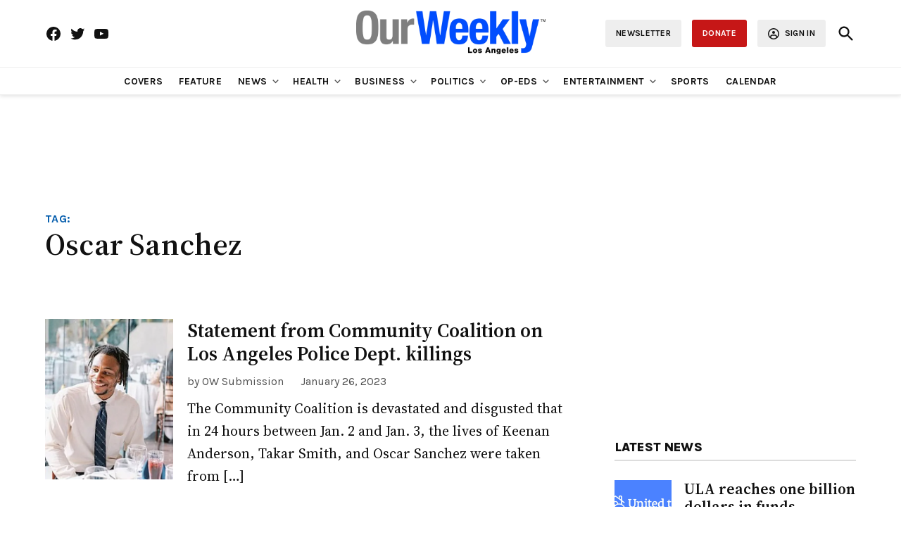

--- FILE ---
content_type: text/html; charset=UTF-8
request_url: https://www.ourweekly.com/tag/oscar-sanchez/
body_size: 29915
content:
<!doctype html>
<html lang="en-US">
<head>
	<meta charset="UTF-8" />
	<meta name="viewport" content="width=device-width, initial-scale=1" />
	<link rel="profile" href="https://gmpg.org/xfn/11" />
	<title>Oscar Sanchez &#8211; Our Weekly</title>
<meta name='robots' content='max-image-preview:large' />
		<script async src="https://securepubads.g.doubleclick.net/tag/js/gpt.js"></script>
		<script>
			window.googletag = window.googletag || { cmd: [] };
		</script>
		<script>window._wca = window._wca || [];</script>
<!-- Google tag (gtag.js) consent mode dataLayer added by Site Kit -->
<script id="google_gtagjs-js-consent-mode-data-layer">
window.dataLayer = window.dataLayer || [];function gtag(){dataLayer.push(arguments);}
gtag('consent', 'default', {"ad_personalization":"denied","ad_storage":"denied","ad_user_data":"denied","analytics_storage":"denied","functionality_storage":"denied","security_storage":"denied","personalization_storage":"denied","region":["AT","BE","BG","CH","CY","CZ","DE","DK","EE","ES","FI","FR","GB","GR","HR","HU","IE","IS","IT","LI","LT","LU","LV","MT","NL","NO","PL","PT","RO","SE","SI","SK"],"wait_for_update":500});
window._googlesitekitConsentCategoryMap = {"statistics":["analytics_storage"],"marketing":["ad_storage","ad_user_data","ad_personalization"],"functional":["functionality_storage","security_storage"],"preferences":["personalization_storage"]};
window._googlesitekitConsents = {"ad_personalization":"denied","ad_storage":"denied","ad_user_data":"denied","analytics_storage":"denied","functionality_storage":"denied","security_storage":"denied","personalization_storage":"denied","region":["AT","BE","BG","CH","CY","CZ","DE","DK","EE","ES","FI","FR","GB","GR","HR","HU","IE","IS","IT","LI","LT","LU","LV","MT","NL","NO","PL","PT","RO","SE","SI","SK"],"wait_for_update":500};
</script>
<!-- End Google tag (gtag.js) consent mode dataLayer added by Site Kit -->
<link rel='dns-prefetch' href='//stats.wp.com' />
<link rel='dns-prefetch' href='//cdn.parsely.com' />
<link rel='dns-prefetch' href='//www.googletagmanager.com' />
<link rel='dns-prefetch' href='//fonts.googleapis.com' />
<link rel='preconnect' href='//i0.wp.com' />
<link rel='preconnect' href='//c0.wp.com' />
<link rel="alternate" type="application/rss+xml" title="Our Weekly &raquo; Feed" href="https://www.ourweekly.com/feed/" />
<link rel="alternate" type="application/rss+xml" title="Our Weekly &raquo; Comments Feed" href="https://www.ourweekly.com/comments/feed/" />
<link rel="alternate" type="text/calendar" title="Our Weekly &raquo; iCal Feed" href="https://www.ourweekly.com/events/?ical=1" />
<link rel="alternate" type="application/rss+xml" title="Our Weekly &raquo; Oscar Sanchez Tag Feed" href="https://www.ourweekly.com/tag/oscar-sanchez/feed/" />
<style id='wp-img-auto-sizes-contain-inline-css'>img:is([sizes=auto i],[sizes^="auto," i]){contain-intrinsic-size:3000px 1500px}</style>
<style id='wp-emoji-styles-inline-css'>img.wp-smiley,img.emoji{display: inline !important;border: none !important;box-shadow: none !important;height: 1em !important;width: 1em !important;margin: 0 0.07em !important;vertical-align: -0.1em !important;background: none !important;padding: 0 !important;}</style>
<link rel='stylesheet' id='wp-block-library-css' href='https://c0.wp.com/c/6.9/wp-includes/css/dist/block-library/style.min.css' media='all' />
<style id='wp-block-heading-inline-css'>h1:where(.wp-block-heading).has-background,h2:where(.wp-block-heading).has-background,h3:where(.wp-block-heading).has-background,h4:where(.wp-block-heading).has-background,h5:where(.wp-block-heading).has-background,h6:where(.wp-block-heading).has-background{padding:1.25em 2.375em}h1.has-text-align-left[style*=writing-mode]:where([style*=vertical-lr]),h1.has-text-align-right[style*=writing-mode]:where([style*=vertical-rl]),h2.has-text-align-left[style*=writing-mode]:where([style*=vertical-lr]),h2.has-text-align-right[style*=writing-mode]:where([style*=vertical-rl]),h3.has-text-align-left[style*=writing-mode]:where([style*=vertical-lr]),h3.has-text-align-right[style*=writing-mode]:where([style*=vertical-rl]),h4.has-text-align-left[style*=writing-mode]:where([style*=vertical-lr]),h4.has-text-align-right[style*=writing-mode]:where([style*=vertical-rl]),h5.has-text-align-left[style*=writing-mode]:where([style*=vertical-lr]),h5.has-text-align-right[style*=writing-mode]:where([style*=vertical-rl]),h6.has-text-align-left[style*=writing-mode]:where([style*=vertical-lr]),h6.has-text-align-right[style*=writing-mode]:where([style*=vertical-rl]){rotate:180deg}</style>
<style id='wp-block-image-inline-css'>.wp-block-image>a,.wp-block-image>figure>a{display:inline-block}.wp-block-image img{box-sizing:border-box;height:auto;max-width:100%;vertical-align:bottom}@media not (prefers-reduced-motion){.wp-block-image img.hide{visibility:hidden}.wp-block-image img.show{animation:show-content-image .4s}}.wp-block-image[style*=border-radius] img,.wp-block-image[style*=border-radius]>a{border-radius:inherit}.wp-block-image.has-custom-border img{box-sizing:border-box}.wp-block-image.aligncenter{text-align:center}.wp-block-image.alignfull>a,.wp-block-image.alignwide>a{width:100%}.wp-block-image.alignfull img,.wp-block-image.alignwide img{height:auto;width:100%}.wp-block-image .aligncenter,.wp-block-image .alignleft,.wp-block-image .alignright,.wp-block-image.aligncenter,.wp-block-image.alignleft,.wp-block-image.alignright{display:table}.wp-block-image .aligncenter>figcaption,.wp-block-image .alignleft>figcaption,.wp-block-image .alignright>figcaption,.wp-block-image.aligncenter>figcaption,.wp-block-image.alignleft>figcaption,.wp-block-image.alignright>figcaption{caption-side:bottom;display:table-caption}.wp-block-image .alignleft{float:left;margin:.5em 1em .5em 0}.wp-block-image .alignright{float:right;margin:.5em 0 .5em 1em}.wp-block-image .aligncenter{margin-left:auto;margin-right:auto}.wp-block-image :where(figcaption){margin-bottom:1em;margin-top:.5em}.wp-block-image.is-style-circle-mask img{border-radius:9999px}@supports ((-webkit-mask-image:none) or (mask-image:none)) or (-webkit-mask-image:none){.wp-block-image.is-style-circle-mask img{border-radius:0;-webkit-mask-image:url('data:image/svg+xml;utf8,<svg viewBox="0 0 100 100" xmlns="http://www.w3.org/2000/svg"><circle cx="50" cy="50" r="50"/></svg>');mask-image:url('data:image/svg+xml;utf8,<svg viewBox="0 0 100 100" xmlns="http://www.w3.org/2000/svg"><circle cx="50" cy="50" r="50"/></svg>');mask-mode:alpha;-webkit-mask-position:center;mask-position:center;-webkit-mask-repeat:no-repeat;mask-repeat:no-repeat;-webkit-mask-size:contain;mask-size:contain}}:root :where(.wp-block-image.is-style-rounded img,.wp-block-image .is-style-rounded img){border-radius:9999px}.wp-block-image figure{margin:0}.wp-lightbox-container{display:flex;flex-direction:column;position:relative}.wp-lightbox-container img{cursor:zoom-in}.wp-lightbox-container img:hover+button{opacity:1}.wp-lightbox-container button{align-items:center;backdrop-filter:blur(16px) saturate(180%);background-color:#5a5a5a40;border:none;border-radius:4px;cursor:zoom-in;display:flex;height:20px;justify-content:center;opacity:0;padding:0;position:absolute;right:16px;text-align:center;top:16px;width:20px;z-index:100}@media not (prefers-reduced-motion){.wp-lightbox-container button{transition:opacity .2s ease}}.wp-lightbox-container button:focus-visible{outline:3px auto #5a5a5a40;outline:3px auto -webkit-focus-ring-color;outline-offset:3px}.wp-lightbox-container button:hover{cursor:pointer;opacity:1}.wp-lightbox-container button:focus{opacity:1}.wp-lightbox-container button:focus,.wp-lightbox-container button:hover,.wp-lightbox-container button:not(:hover):not(:active):not(.has-background){background-color:#5a5a5a40;border:none}.wp-lightbox-overlay{box-sizing:border-box;cursor:zoom-out;height:100vh;left:0;overflow:hidden;position:fixed;top:0;visibility:hidden;width:100%;z-index:100000}.wp-lightbox-overlay .close-button{align-items:center;cursor:pointer;display:flex;justify-content:center;min-height:40px;min-width:40px;padding:0;position:absolute;right:calc(env(safe-area-inset-right) + 16px);top:calc(env(safe-area-inset-top) + 16px);z-index:5000000}.wp-lightbox-overlay .close-button:focus,.wp-lightbox-overlay .close-button:hover,.wp-lightbox-overlay .close-button:not(:hover):not(:active):not(.has-background){background:none;border:none}.wp-lightbox-overlay .lightbox-image-container{height:var(--wp--lightbox-container-height);left:50%;overflow:hidden;position:absolute;top:50%;transform:translate(-50%,-50%);transform-origin:top left;width:var(--wp--lightbox-container-width);z-index:9999999999}.wp-lightbox-overlay .wp-block-image{align-items:center;box-sizing:border-box;display:flex;height:100%;justify-content:center;margin:0;position:relative;transform-origin:0 0;width:100%;z-index:3000000}.wp-lightbox-overlay .wp-block-image img{height:var(--wp--lightbox-image-height);min-height:var(--wp--lightbox-image-height);min-width:var(--wp--lightbox-image-width);width:var(--wp--lightbox-image-width)}.wp-lightbox-overlay .wp-block-image figcaption{display:none}.wp-lightbox-overlay button{background:none;border:none}.wp-lightbox-overlay .scrim{background-color:#fff;height:100%;opacity:.9;position:absolute;width:100%;z-index:2000000}.wp-lightbox-overlay.active{visibility:visible}@media not (prefers-reduced-motion){.wp-lightbox-overlay.active{animation:turn-on-visibility .25s both}.wp-lightbox-overlay.active img{animation:turn-on-visibility .35s both}.wp-lightbox-overlay.show-closing-animation:not(.active){animation:turn-off-visibility .35s both}.wp-lightbox-overlay.show-closing-animation:not(.active) img{animation:turn-off-visibility .25s both}.wp-lightbox-overlay.zoom.active{animation:none;opacity:1;visibility:visible}.wp-lightbox-overlay.zoom.active .lightbox-image-container{animation:lightbox-zoom-in .4s}.wp-lightbox-overlay.zoom.active .lightbox-image-container img{animation:none}.wp-lightbox-overlay.zoom.active .scrim{animation:turn-on-visibility .4s forwards}.wp-lightbox-overlay.zoom.show-closing-animation:not(.active){animation:none}.wp-lightbox-overlay.zoom.show-closing-animation:not(.active) .lightbox-image-container{animation:lightbox-zoom-out .4s}.wp-lightbox-overlay.zoom.show-closing-animation:not(.active) .lightbox-image-container img{animation:none}.wp-lightbox-overlay.zoom.show-closing-animation:not(.active) .scrim{animation:turn-off-visibility .4s forwards}}@keyframes show-content-image{0%{visibility:hidden}99%{visibility:hidden}to{visibility:visible}}@keyframes turn-on-visibility{0%{opacity:0}to{opacity:1}}@keyframes turn-off-visibility{0%{opacity:1;visibility:visible}99%{opacity:0;visibility:visible}to{opacity:0;visibility:hidden}}@keyframes lightbox-zoom-in{0%{transform:translate(calc((-100vw + var(--wp--lightbox-scrollbar-width))/2 + var(--wp--lightbox-initial-left-position)),calc(-50vh + var(--wp--lightbox-initial-top-position))) scale(var(--wp--lightbox-scale))}to{transform:translate(-50%,-50%) scale(1)}}@keyframes lightbox-zoom-out{0%{transform:translate(-50%,-50%) scale(1);visibility:visible}99%{visibility:visible}to{transform:translate(calc((-100vw + var(--wp--lightbox-scrollbar-width))/2 + var(--wp--lightbox-initial-left-position)),calc(-50vh + var(--wp--lightbox-initial-top-position))) scale(var(--wp--lightbox-scale));visibility:hidden}}</style>
<style id='wp-block-image-theme-inline-css'>:root :where(.wp-block-image figcaption){color:#555;font-size:13px;text-align:center}.is-dark-theme :root :where(.wp-block-image figcaption){color:#ffffffa6}.wp-block-image{margin:0 0 1em}</style>
<style id='wp-block-paragraph-inline-css'>.is-small-text{font-size:.875em}.is-regular-text{font-size:1em}.is-large-text{font-size:2.25em}.is-larger-text{font-size:3em}.has-drop-cap:not(:focus):first-letter{float:left;font-size:8.4em;font-style:normal;font-weight:100;line-height:.68;margin:.05em .1em 0 0;text-transform:uppercase}body.rtl .has-drop-cap:not(:focus):first-letter{float:none;margin-left:.1em}p.has-drop-cap.has-background{overflow:hidden}:root :where(p.has-background){padding:1.25em 2.375em}:where(p.has-text-color:not(.has-link-color)) a{color:inherit}p.has-text-align-left[style*="writing-mode:vertical-lr"],p.has-text-align-right[style*="writing-mode:vertical-rl"]{rotate:180deg}</style>
<style id='global-styles-inline-css'>:root{--wp--preset--aspect-ratio--square: 1;--wp--preset--aspect-ratio--4-3: 4/3;--wp--preset--aspect-ratio--3-4: 3/4;--wp--preset--aspect-ratio--3-2: 3/2;--wp--preset--aspect-ratio--2-3: 2/3;--wp--preset--aspect-ratio--16-9: 16/9;--wp--preset--aspect-ratio--9-16: 9/16;--wp--preset--color--black: #000000;--wp--preset--color--cyan-bluish-gray: #abb8c3;--wp--preset--color--white: #FFFFFF;--wp--preset--color--pale-pink: #f78da7;--wp--preset--color--vivid-red: #cf2e2e;--wp--preset--color--luminous-vivid-orange: #ff6900;--wp--preset--color--luminous-vivid-amber: #fcb900;--wp--preset--color--light-green-cyan: #7bdcb5;--wp--preset--color--vivid-green-cyan: #00d084;--wp--preset--color--pale-cyan-blue: #8ed1fc;--wp--preset--color--vivid-cyan-blue: #0693e3;--wp--preset--color--vivid-purple: #9b51e0;--wp--preset--color--primary: #005aab;--wp--preset--color--primary-variation: #003283;--wp--preset--color--secondary: #666666;--wp--preset--color--secondary-variation: #3e3e3e;--wp--preset--color--dark-gray: #111111;--wp--preset--color--medium-gray: #767676;--wp--preset--color--light-gray: #EEEEEE;--wp--preset--gradient--vivid-cyan-blue-to-vivid-purple: linear-gradient(135deg,rgb(6,147,227) 0%,rgb(155,81,224) 100%);--wp--preset--gradient--light-green-cyan-to-vivid-green-cyan: linear-gradient(135deg,rgb(122,220,180) 0%,rgb(0,208,130) 100%);--wp--preset--gradient--luminous-vivid-amber-to-luminous-vivid-orange: linear-gradient(135deg,rgb(252,185,0) 0%,rgb(255,105,0) 100%);--wp--preset--gradient--luminous-vivid-orange-to-vivid-red: linear-gradient(135deg,rgb(255,105,0) 0%,rgb(207,46,46) 100%);--wp--preset--gradient--very-light-gray-to-cyan-bluish-gray: linear-gradient(135deg,rgb(238,238,238) 0%,rgb(169,184,195) 100%);--wp--preset--gradient--cool-to-warm-spectrum: linear-gradient(135deg,rgb(74,234,220) 0%,rgb(151,120,209) 20%,rgb(207,42,186) 40%,rgb(238,44,130) 60%,rgb(251,105,98) 80%,rgb(254,248,76) 100%);--wp--preset--gradient--blush-light-purple: linear-gradient(135deg,rgb(255,206,236) 0%,rgb(152,150,240) 100%);--wp--preset--gradient--blush-bordeaux: linear-gradient(135deg,rgb(254,205,165) 0%,rgb(254,45,45) 50%,rgb(107,0,62) 100%);--wp--preset--gradient--luminous-dusk: linear-gradient(135deg,rgb(255,203,112) 0%,rgb(199,81,192) 50%,rgb(65,88,208) 100%);--wp--preset--gradient--pale-ocean: linear-gradient(135deg,rgb(255,245,203) 0%,rgb(182,227,212) 50%,rgb(51,167,181) 100%);--wp--preset--gradient--electric-grass: linear-gradient(135deg,rgb(202,248,128) 0%,rgb(113,206,126) 100%);--wp--preset--gradient--midnight: linear-gradient(135deg,rgb(2,3,129) 0%,rgb(40,116,252) 100%);--wp--preset--gradient--grad-1: linear-gradient( 135deg,rgb( 0,90,171) 0%,rgb( 0,50,131) 100% );--wp--preset--gradient--grad-2: linear-gradient( 135deg,rgb( 102,102,102) 0%,rgb( 62,62,62) 100% );--wp--preset--gradient--grad-3: linear-gradient( 135deg,rgb( 17,17,17 ) 0%,rgb( 85,85,85 ) 100% );--wp--preset--gradient--grad-4: linear-gradient( 135deg,rgb( 68,68,68 ) 0%,rgb( 136,136,136 ) 100% );--wp--preset--gradient--grad-5: linear-gradient( 135deg,rgb( 119,119,119 ) 0%,rgb( 221,221,221 ) 100% );--wp--preset--gradient--grad-6: linear-gradient( 135deg,rgb( 221,221,221 ) 0%,rgb( 255,255,255 ) 100% );--wp--preset--font-size--small: 16px;--wp--preset--font-size--medium: 20px;--wp--preset--font-size--large: 36px;--wp--preset--font-size--x-large: 42px;--wp--preset--font-size--normal: 20px;--wp--preset--font-size--huge: 44px;--wp--preset--spacing--20: 0.44rem;--wp--preset--spacing--30: 0.67rem;--wp--preset--spacing--40: 1rem;--wp--preset--spacing--50: 1.5rem;--wp--preset--spacing--60: 2.25rem;--wp--preset--spacing--70: 3.38rem;--wp--preset--spacing--80: 5.06rem;--wp--preset--shadow--natural: 6px 6px 9px rgba(0,0,0,0.2);--wp--preset--shadow--deep: 12px 12px 50px rgba(0,0,0,0.4);--wp--preset--shadow--sharp: 6px 6px 0px rgba(0,0,0,0.2);--wp--preset--shadow--outlined: 6px 6px 0px -3px rgb(255,255,255),6px 6px rgb(0,0,0);--wp--preset--shadow--crisp: 6px 6px 0px rgb(0,0,0);}:where(.is-layout-flex){gap: 0.5em;}:where(.is-layout-grid){gap: 0.5em;}body .is-layout-flex{display: flex;}.is-layout-flex{flex-wrap: wrap;align-items: center;}.is-layout-flex > :is(*,div){margin: 0;}body .is-layout-grid{display: grid;}.is-layout-grid > :is(*,div){margin: 0;}:where(.wp-block-columns.is-layout-flex){gap: 2em;}:where(.wp-block-columns.is-layout-grid){gap: 2em;}:where(.wp-block-post-template.is-layout-flex){gap: 1.25em;}:where(.wp-block-post-template.is-layout-grid){gap: 1.25em;}.has-black-color{color: var(--wp--preset--color--black) !important;}.has-cyan-bluish-gray-color{color: var(--wp--preset--color--cyan-bluish-gray) !important;}.has-white-color{color: var(--wp--preset--color--white) !important;}.has-pale-pink-color{color: var(--wp--preset--color--pale-pink) !important;}.has-vivid-red-color{color: var(--wp--preset--color--vivid-red) !important;}.has-luminous-vivid-orange-color{color: var(--wp--preset--color--luminous-vivid-orange) !important;}.has-luminous-vivid-amber-color{color: var(--wp--preset--color--luminous-vivid-amber) !important;}.has-light-green-cyan-color{color: var(--wp--preset--color--light-green-cyan) !important;}.has-vivid-green-cyan-color{color: var(--wp--preset--color--vivid-green-cyan) !important;}.has-pale-cyan-blue-color{color: var(--wp--preset--color--pale-cyan-blue) !important;}.has-vivid-cyan-blue-color{color: var(--wp--preset--color--vivid-cyan-blue) !important;}.has-vivid-purple-color{color: var(--wp--preset--color--vivid-purple) !important;}.has-black-background-color{background-color: var(--wp--preset--color--black) !important;}.has-cyan-bluish-gray-background-color{background-color: var(--wp--preset--color--cyan-bluish-gray) !important;}.has-white-background-color{background-color: var(--wp--preset--color--white) !important;}.has-pale-pink-background-color{background-color: var(--wp--preset--color--pale-pink) !important;}.has-vivid-red-background-color{background-color: var(--wp--preset--color--vivid-red) !important;}.has-luminous-vivid-orange-background-color{background-color: var(--wp--preset--color--luminous-vivid-orange) !important;}.has-luminous-vivid-amber-background-color{background-color: var(--wp--preset--color--luminous-vivid-amber) !important;}.has-light-green-cyan-background-color{background-color: var(--wp--preset--color--light-green-cyan) !important;}.has-vivid-green-cyan-background-color{background-color: var(--wp--preset--color--vivid-green-cyan) !important;}.has-pale-cyan-blue-background-color{background-color: var(--wp--preset--color--pale-cyan-blue) !important;}.has-vivid-cyan-blue-background-color{background-color: var(--wp--preset--color--vivid-cyan-blue) !important;}.has-vivid-purple-background-color{background-color: var(--wp--preset--color--vivid-purple) !important;}.has-black-border-color{border-color: var(--wp--preset--color--black) !important;}.has-cyan-bluish-gray-border-color{border-color: var(--wp--preset--color--cyan-bluish-gray) !important;}.has-white-border-color{border-color: var(--wp--preset--color--white) !important;}.has-pale-pink-border-color{border-color: var(--wp--preset--color--pale-pink) !important;}.has-vivid-red-border-color{border-color: var(--wp--preset--color--vivid-red) !important;}.has-luminous-vivid-orange-border-color{border-color: var(--wp--preset--color--luminous-vivid-orange) !important;}.has-luminous-vivid-amber-border-color{border-color: var(--wp--preset--color--luminous-vivid-amber) !important;}.has-light-green-cyan-border-color{border-color: var(--wp--preset--color--light-green-cyan) !important;}.has-vivid-green-cyan-border-color{border-color: var(--wp--preset--color--vivid-green-cyan) !important;}.has-pale-cyan-blue-border-color{border-color: var(--wp--preset--color--pale-cyan-blue) !important;}.has-vivid-cyan-blue-border-color{border-color: var(--wp--preset--color--vivid-cyan-blue) !important;}.has-vivid-purple-border-color{border-color: var(--wp--preset--color--vivid-purple) !important;}.has-vivid-cyan-blue-to-vivid-purple-gradient-background{background: var(--wp--preset--gradient--vivid-cyan-blue-to-vivid-purple) !important;}.has-light-green-cyan-to-vivid-green-cyan-gradient-background{background: var(--wp--preset--gradient--light-green-cyan-to-vivid-green-cyan) !important;}.has-luminous-vivid-amber-to-luminous-vivid-orange-gradient-background{background: var(--wp--preset--gradient--luminous-vivid-amber-to-luminous-vivid-orange) !important;}.has-luminous-vivid-orange-to-vivid-red-gradient-background{background: var(--wp--preset--gradient--luminous-vivid-orange-to-vivid-red) !important;}.has-very-light-gray-to-cyan-bluish-gray-gradient-background{background: var(--wp--preset--gradient--very-light-gray-to-cyan-bluish-gray) !important;}.has-cool-to-warm-spectrum-gradient-background{background: var(--wp--preset--gradient--cool-to-warm-spectrum) !important;}.has-blush-light-purple-gradient-background{background: var(--wp--preset--gradient--blush-light-purple) !important;}.has-blush-bordeaux-gradient-background{background: var(--wp--preset--gradient--blush-bordeaux) !important;}.has-luminous-dusk-gradient-background{background: var(--wp--preset--gradient--luminous-dusk) !important;}.has-pale-ocean-gradient-background{background: var(--wp--preset--gradient--pale-ocean) !important;}.has-electric-grass-gradient-background{background: var(--wp--preset--gradient--electric-grass) !important;}.has-midnight-gradient-background{background: var(--wp--preset--gradient--midnight) !important;}.has-small-font-size{font-size: var(--wp--preset--font-size--small) !important;}.has-medium-font-size{font-size: var(--wp--preset--font-size--medium) !important;}.has-large-font-size{font-size: var(--wp--preset--font-size--large) !important;}.has-x-large-font-size{font-size: var(--wp--preset--font-size--x-large) !important;}</style>

<style id='classic-theme-styles-inline-css'>.wp-block-button__link{color:#fff;background-color:#32373c;border-radius:9999px;box-shadow:none;text-decoration:none;padding:calc(.667em + 2px) calc(1.333em + 2px);font-size:1.125em}.wp-block-file__button{background:#32373c;color:#fff;text-decoration:none}</style>
<link rel='stylesheet' id='newspack-ads-media-kit-frontend-css' href='https://www.ourweekly.com/wp-content/plugins/newspack-ads/dist/media-kit-frontend.css?ver=1768843529' media='all' />
<link rel='stylesheet' id='newspack-ads-frontend-css' href='https://www.ourweekly.com/wp-content/plugins/newspack-ads/includes/../dist/frontend.css?ver=33bf52d469a9bc142086' media='all' />
<link rel='stylesheet' id='newspack-blocks-block-styles-stylesheet-css' href='https://www.ourweekly.com/wp-content/plugins/newspack-blocks/dist/block_styles.css?ver=4.23.0' media='all' />
<link rel='stylesheet' id='foundation-events-styles-css' href='https://www.ourweekly.com/wp-content/plugins/newspack-manager/includes/foundation/events/styles.css?ver=1768843557' media='all' />
<link rel='stylesheet' id='foundation-locations-styles-css' href='https://www.ourweekly.com/wp-content/plugins/newspack-manager/includes/foundation/locations/styles.css?ver=1768843557' media='all' />
<link rel='stylesheet' id='foundation-movies-styles-css' href='https://www.ourweekly.com/wp-content/plugins/newspack-manager/includes/foundation/movies/styles.css?ver=1768843557' media='all' />
<link rel='stylesheet' id='newspack-newsletters-subscriptions-css' href='https://www.ourweekly.com/wp-content/plugins/newspack-newsletters/includes/../dist/subscriptions.css?ver=1768843526' media='all' />
<link rel='stylesheet' id='wp-components-css' href='https://c0.wp.com/c/6.9/wp-includes/css/dist/components/style.min.css' media='all' />
<link rel='stylesheet' id='newspack-commons-css' href='https://www.ourweekly.com/wp-content/plugins/newspack-plugin/dist/commons.css?ver=6.29.0' media='all' />
<link rel='stylesheet' id='newspack-reader-auth-css' href='https://www.ourweekly.com/wp-content/plugins/newspack-plugin/dist/reader-auth.css?ver=6.29.0' media='all' />
<link rel='stylesheet' id='newspack-recaptcha-css' href='https://www.ourweekly.com/wp-content/plugins/newspack-plugin/dist/other-scripts/recaptcha.css?ver=6.29.0' media='all' />
<link rel='stylesheet' id='newspack-reader-registration-block-css' href='https://www.ourweekly.com/wp-content/plugins/newspack-plugin/dist/reader-registration-block.css?ver=6.29.0' media='all' />
<link rel='stylesheet' id='newspack-corrections-single-css' href='https://www.ourweekly.com/wp-content/plugins/newspack-plugin/dist/other-scripts/corrections.css?ver=6.29.0' media='all' />
<link rel='stylesheet' id='newspack-content_gate-block-patterns-css' href='https://www.ourweekly.com/wp-content/plugins/newspack-plugin/dist/content-gate-block-patterns.css?ver=6.29.0' media='all' />
<link rel='stylesheet' id='newspack-ui-css' href='https://www.ourweekly.com/wp-content/plugins/newspack-plugin/dist/newspack-ui.css?ver=6.29.0' media='all' />
<link rel='stylesheet' id='newspack-popups-view-css' href='https://www.ourweekly.com/wp-content/plugins/newspack-popups/includes/../dist/view.css?ver=1768843498' media='all' />
<link rel='stylesheet' id='woocommerce-layout-css' href='https://c0.wp.com/p/woocommerce/10.4.3/assets/css/woocommerce-layout.css' media='all' />
<style id='woocommerce-layout-inline-css'>.infinite-scroll .woocommerce-pagination{display: none;}</style>
<link rel='stylesheet' id='woocommerce-smallscreen-css' href='https://c0.wp.com/p/woocommerce/10.4.3/assets/css/woocommerce-smallscreen.css' media='only screen and (max-width: 768px)' />
<style id='woocommerce-inline-inline-css'>.woocommerce form .form-row .required{visibility: visible;}</style>
<link rel='stylesheet' id='jetpack-instant-search-css' href='https://www.ourweekly.com/wp-content/plugins/jetpack/jetpack_vendor/automattic/jetpack-search/build/instant-search/jp-search.chunk-main-payload.css?minify=false&#038;ver=75be4b99af5da8e881da' media='all' />
<link rel='stylesheet' id='newspack-style-css' href='https://www.ourweekly.com/wp-content/themes/newspack-theme/style.css?ver=2.17.0' media='all' />
<link rel='stylesheet' id='newspack-print-style-css' href='https://www.ourweekly.com/wp-content/themes/newspack-theme/styles/print.css?ver=2.17.0' media='print' />
<link rel='stylesheet' id='newspack-font-import-css' href='//fonts.googleapis.com/css2?family=Karla:ital,wght@0,200..800;1,200..800&#038;family=Source+Serif+4:ital,opsz,wght@0,8..60,200..900;1,8..60,200..900&#038;display=swap' media='all' />
<script src="https://www.google.com/recaptcha/api.js?render=6LehGowqAAAAABn5v-g8v2IkewyG_CfAFI7Sa5ci" id="newspack-recaptcha-api-js"></script>
<script src="https://c0.wp.com/c/6.9/wp-includes/js/jquery/jquery.min.js" id="jquery-core-js"></script>
<script src="https://c0.wp.com/c/6.9/wp-includes/js/jquery/jquery-migrate.min.js" id="jquery-migrate-js"></script>
<script src="https://c0.wp.com/p/woocommerce/10.4.3/assets/js/jquery-blockui/jquery.blockUI.min.js" id="wc-jquery-blockui-js" defer data-wp-strategy="defer"></script>
<script id="wc-add-to-cart-js-extra">
var wc_add_to_cart_params = {"ajax_url":"/wp-admin/admin-ajax.php","wc_ajax_url":"/?wc-ajax=%%endpoint%%","i18n_view_cart":"View cart","cart_url":"https://www.ourweekly.com/?page_id=306866","is_cart":"","cart_redirect_after_add":"no"};
//# sourceURL=wc-add-to-cart-js-extra
</script>
<script src="https://c0.wp.com/p/woocommerce/10.4.3/assets/js/frontend/add-to-cart.min.js" id="wc-add-to-cart-js" defer data-wp-strategy="defer"></script>
<script src="https://c0.wp.com/p/woocommerce/10.4.3/assets/js/js-cookie/js.cookie.min.js" id="wc-js-cookie-js" defer data-wp-strategy="defer"></script>
<script id="woocommerce-js-extra">
var woocommerce_params = {"ajax_url":"/wp-admin/admin-ajax.php","wc_ajax_url":"/?wc-ajax=%%endpoint%%","i18n_password_show":"Show password","i18n_password_hide":"Hide password"};
//# sourceURL=woocommerce-js-extra
</script>
<script src="https://c0.wp.com/p/woocommerce/10.4.3/assets/js/frontend/woocommerce.min.js" id="woocommerce-js" defer data-wp-strategy="defer"></script>
<script src="https://stats.wp.com/s-202604.js" id="woocommerce-analytics-js" defer data-wp-strategy="defer"></script>

<!-- Google tag (gtag.js) snippet added by Site Kit -->
<!-- Google Analytics snippet added by Site Kit -->
<script src="https://www.googletagmanager.com/gtag/js?id=G-5285LTFYVB" id="google_gtagjs-js" async></script>
<script id="google_gtagjs-js-after">
window.dataLayer = window.dataLayer || [];function gtag(){dataLayer.push(arguments);}
gtag("set","linker",{"domains":["www.ourweekly.com"]});
gtag("js", new Date());
gtag("set", "developer_id.dZTNiMT", true);
gtag("config", "G-5285LTFYVB", {"transport_type":"beacon"});
//# sourceURL=google_gtagjs-js-after
</script>
<link rel="https://api.w.org/" href="https://www.ourweekly.com/wp-json/" /><link rel="alternate" title="JSON" type="application/json" href="https://www.ourweekly.com/wp-json/wp/v2/tags/6714" /><link rel="EditURI" type="application/rsd+xml" title="RSD" href="https://www.ourweekly.com/xmlrpc.php?rsd" />

		<!-- Custom Logo: hide header text -->
		<style id="custom-logo-css">.site-title{position: absolute;clip-path: inset(50%);}</style>
		<meta name="generator" content="Site Kit by Google 1.170.0" />		<link rel="manifest" href="https://www.ourweekly.com/wp-json/wp/v2/web-app-manifest">
					<meta name="theme-color" content="#fff">
								<meta name="apple-mobile-web-app-capable" content="yes">
				<meta name="mobile-web-app-capable" content="yes">

				
				<meta name="apple-mobile-web-app-title" content="Our Weekly">
		<meta name="application-name" content="Our Weekly">
		<meta name="tec-api-version" content="v1"><meta name="tec-api-origin" content="https://www.ourweekly.com"><link rel="alternate" href="https://www.ourweekly.com/wp-json/tribe/events/v1/events/?tags=oscar-sanchez" />	<style>img#wpstats{display:none}</style>
		<script type="application/ld+json" class="wp-parsely-metadata">{"@context":"https:\/\/schema.org","@type":"WebPage","headline":"Tagged - Oscar Sanchez","url":"http:\/\/www.ourweekly.com\/tag\/oscar-sanchez\/"}</script>
	<style type="text/css" id="custom-theme-colors">:root{--newspack-theme-color-primary: #005aab;--newspack-theme-color-primary-variation: #003c8d;--newspack-theme-color-secondary: #666666 !important;--newspack-theme-color-secondary-variation: #3e3e3e;--newspack-theme-color-primary-darken-5: #0055a6;--newspack-theme-color-primary-darken-10: #0050a1;--newspack-theme-color-primary-against-white: #005aab;--newspack-theme-color-secondary-against-white: #666666;--newspack-theme-color-primary-variation-against-white: #003c8d;--newspack-theme-color-secondary-variation-against-white: #3e3e3e;--newspack-theme-color-against-primary: white;--newspack-theme-color-against-secondary: white;}input[type="checkbox"]::before{background-image: url("data:image/svg+xml,%3Csvg xmlns='http://www.w3.org/2000/svg' viewBox='0 0 24 24' width='24' height='24'%3E%3Cpath d='M16.7 7.1l-6.3 8.5-3.3-2.5-.9 1.2 4.5 3.4L17.9 8z' fill='white'%3E%3C/path%3E%3C/svg%3E");}.site-footer{background: #efefef;}.site-footer,.site-footer a,.site-footer a:hover,.site-footer .widget-title,.site-footer .widgettitle,.site-info{color: black;}.site-footer a:hover,.site-footer .widget a:hover{opacity: 0.7;}.site-info .widget-area .wrapper,.site-info .site-info-contain:first-child{border-top-color: #dbdbdb;}.mobile-sidebar .nav3 a{background: transparent;}.mobile-sidebar .accent-header,.mobile-sidebar .article-section-title{border-color: #ebebeb;color: black;}.site-footer .footer-branding .wrapper,.site-footer .footer-widgets:first-child .wrapper{border-top: 0;}.site-footer .accent-header,.site-footer .article-section-title{border-color: #dbdbdb;}.site-footer .accent-header,.site-footer .article-section-title{color: black;}.button.mb-cta,.button.mb-cta:not(:hover):visited,.tribe_community_edit .button.mb-cta{background-color: #c61717;color: white;}</style>
		<style type="text/css" id="newspack-theme-colors-variables">:root{--newspack-primary-color: #005aab;--newspack-secondary-color: #666666;--newspack-cta-color: #c61717;--newspack-header-color: #ffffff;--newspack-primary-menu-color: #ffffff;--newspack-footer-color: #efefef;--newspack-primary-contrast-color: white;--newspack-secondary-contrast-color: white;--newspack-cta-contrast-color: white;--newspack-header-contrast-color: black;--newspack-primary-menu-contrast-color: black;--newspack-footer-contrast-color: black;}</style>
	
	<style type="text/css" id="custom-theme-fonts">:root{--newspack-theme-font-heading: "Karla","Helvetica","sans-serif";}:root{--newspack-theme-font-body: "Source Serif 4","Georgia","serif";}</style>

		<noscript><style>.woocommerce-product-gallery{opacity: 1 !important;}</style></noscript>
	
<!-- Google Tag Manager snippet added by Site Kit -->
<script>
			( function( w, d, s, l, i ) {
				w[l] = w[l] || [];
				w[l].push( {'gtm.start': new Date().getTime(), event: 'gtm.js'} );
				var f = d.getElementsByTagName( s )[0],
					j = d.createElement( s ), dl = l != 'dataLayer' ? '&l=' + l : '';
				j.async = true;
				j.src = 'https://www.googletagmanager.com/gtm.js?id=' + i + dl;
				f.parentNode.insertBefore( j, f );
			} )( window, document, 'script', 'dataLayer', 'GTM-WVDZ3VK' );
			
</script>

<!-- End Google Tag Manager snippet added by Site Kit -->

<!-- Jetpack Open Graph Tags -->
<meta property="og:type" content="website" />
<meta property="og:title" content="Oscar Sanchez &#8211; Our Weekly" />
<meta property="og:url" content="https://www.ourweekly.com/tag/oscar-sanchez/" />
<meta property="og:site_name" content="Our Weekly" />
<meta property="og:image" content="https://s0.wp.com/_si/?t=[base64].-BTB45MU73eSimLRwj15GLFTz9tg9oOy9RuTvkk1lEUMQ" />
<meta property="og:image:width" content="1200" />
<meta property="og:image:height" content="630" />
<meta property="og:image:alt" content="" />
<meta property="og:locale" content="en_US" />

<!-- End Jetpack Open Graph Tags -->
		<script>
			( function() {
				// Load GA script if not yet found
				if ( 'undefined' === typeof gtag ) {
					var element = document.createElement( 'script' );
					element.src = 'https://www.googletagmanager.com/gtag/js?id=G-9NZTGS60ZB';
					element.async = true;
					document.head.appendChild( element );
					window.dataLayer = window.dataLayer || [];
					window.gtag = function() { window.dataLayer.push( arguments ) };
					gtag( 'js', new Date() );
				}
				gtag( 'config', 'G-9NZTGS60ZB' );
			} )();
		</script>
				<style id="wp-custom-css">:root{--newspack-theme-color-border: #eee;}.below-header-widgets .wrapper{padding-top: 1.25rem}.above-footer-widgets .wrapper{padding-bottom: 1.25rem;}.site-header .desktop-menu-toggle svg{width: 32px;height: 32px;}.nav1 .main-menu > li > a{font-size: 0.65rem
	font-weight: 600;letter-spacing: 0.025em;text-transform: uppercase;}.site-header .nav1 .main-menu > li > a{color: #111;}.site-header .nav1 .main-menu > li{margin-right: 0;}.site-header .dd-menu > ul > li > .sub-menu{padding-top: 0;}.site-header .dd-menu > ul > li > .sub-menu::before{display: none;}.site-header .dd-menu .sub-menu a{background: #f1f1f1;color: var( --newspack-theme-color-text-main );transition: background 150ms ease-in-out;}.dd-menu .sub-menu > li.menu-item-has-children .submenu-expand{color: var( --newspack-theme-color-text-main );}.dd-menu > ul > li.menu-item-has-children .submenu-expand svg{height: 1.5em;width: 1.5em;}.dd-menu > ul > li.menu-item-has-children .submenu-expand svg{top: 0.1em;}.site-header .dd-menu .sub-menu a:hover{background: #e1e1e1;}.nav3 a{border-radius: 3px;font-size: 0.6rem;letter-spacing: 0.025em;text-transform: uppercase;}.site-header .nav3 li:nth-child(n+2){margin-left: 0.5rem;}body.h-db.h-dh .site-header .nav3 li.menu-highlight a{background: #c61717;color: #fff;}.mobile-sidebar .nav3 a{background: var( --newspack-theme-color-primary-variation );}.mobile-sidebar .nav3 .menu-highlight a{background: #c61717;}.button.mb-cta{font-size: 0.6rem;}.entry-content a{font-family: var( --newspack-theme-color-primary );}.entry-title,h1,h2,h3,h4,h5,h6,.comments-title{font-family: 'Source Serif 4',sans-serif;}.cat-links{letter-spacing: 0.025em;text-transform: uppercase;}.cat-links,.cat-links a,div.wpnbha .cat-links a{color: var( --newspack-theme-color-primary );}.cat-links a:not(:last-child):after{color: #bbb;content: '•';margin: 0 0.2em 0 0.5em;}.entry-meta .byline .author{font-weight: inherit;}.entry-meta .byline a{color: var( --newspack-theme-color-text-light );}div.wpnbha .article-section-title,.accent-header,#secondary .widgettitle{border-bottom: 2px solid #ddd;color: #111;font-family: 'Karla',sans-serif;font-size: 0.9rem;font-weight: 900;letter-spacing: 0.01em;text-transform: uppercase;}.accent-header + .wp-block-columns{margin-top: -16px;}.single .entry-header .cat-links a{background: transparent;color: var( --newspack-theme-color-primary );font-size: 0.8rem;padding: 0;}.single .entry-title{font-size: 1.6em;}.newspack-post-subtitle{font-style: normal;}@media only screen and (min-width: 600px){.single .entry-title{font-size: 1.8em;}}@media only screen and (min-width: 782px){.single .entry-title{font-size: 2.0em;}}@media only screen and (min-width: 1168px){.single .entry-title{font-size: 2.4em;}}.tags-links span:first-child{color: var( --newspack-theme-color-text-main );text-transform: uppercase;}#jp-relatedposts h3.jp-relatedposts-headline{display: block;float: none;}#jp-relatedposts h3.jp-relatedposts-headline em{border-bottom: 2px solid #e1e1e1;color: #111;display: block;font-size: 0.85rem;font-weight: 900;letter-spacing: 0.01em;padding-bottom: 0.33rem;text-transform: uppercase;}#jp-relatedposts .jp-relatedposts-items-visual h4.jp-relatedposts-post-title{font-family: 'Source Serif 4',sans-serif;}#jp-relatedposts.jp-relatedposts .jp-relatedposts-items-visual.jp-relatedposts-items .jp-relatedposts-post .jp-relatedposts-post-title a,#jp-relatedposts.jp-relatedposts .jp-relatedposts-items-minimal.jp-relatedposts-items .jp-relatedposts-post .jp-relatedposts-post-title a{font-weight: 600 !important;}.wp-block-button__link,.button,button,input[type="button"],input[type="reset"],input[type="submit"],.wp-block-search__button,.wp-block-file .wp-block-file__button{border-radius: 3px;letter-spacing: 0.025em;text-transform: uppercase;}.wpnbha.ts-4 .entry-title,.wpnbha.ts-3 .entry-title,.wpnbha.ts-2 .entry-title,.wpnbha.ts-1 .entry-title{font-weight: 600;}div.wpnbha p{font-size: 0.9rem;}div.wpnbha .entry-meta{font-size: 0.7rem !important;}@media (max-width: 1150px){.wp-block-columns .wp-block-columns{flex-wrap: wrap !important;}.wp-block-columns .wp-block-columns > .wp-block-column{flex-basis: 100% !important;flex-grow: 1 !important;}.wp-block-columns .wp-block-columns.is-style-first-col-to-second .wp-block-column:nth-child(2),.wp-block-columns .wp-block-columns.is-style-first-col-to-third .wp-block-column:nth-child(2),.wp-block-columns .wp-block-columns.is-style-first-col-to-third .wp-block-column:nth-child(3){order: unset;}}:where(.wp-block-group.has-background){padding: 1.5rem;}#secondary .wpnbha{font-size: 1.1em;}#secondary .wpnbha .cat-links{font-size: 0.6rem;}#secondary div.wpnbha .article-section-title{margin-bottom: 1.5em;}.page-subtitle{font-family: 'karla',sans-serif;font-size: 0.8em;letter-spacing: 0.025em;text-transform: uppercase;}.search .page-title{text-transform: uppercase;}.page-description,.archive .entry-title,.blog .entry-title,.search .entry-title{font-family: 'Source Serif 4',sans-serif;font-weight: 600;}.blog .cat-links a,.search .cat-links a,.archive .cat-links a{background: transparent;padding: 0;}.cat-links a:hover,.blog .cat-links a:hover,.search .cat-links a:hover,.archive .cat-links a:hover{color: var( --newspack-theme-color-primary-variation );}@media only screen and (min-width: 782px){.page-description{font-size: var(--newspack-theme-font-size-xxl);}}.pagination .nav-links > .current{background: var( --newspack-theme-color-primary );}.pagination .nav-links a{color: var( --newspack-theme-color-primary );}.site-info .widget-area .wrapper,.site-info .site-info-contain:first-child{border: 0;}</style>
		<link rel='stylesheet' id='wc-blocks-style-css' href='https://c0.wp.com/p/woocommerce/10.4.3/assets/client/blocks/wc-blocks.css' media='all' />
<link rel='stylesheet' id='newspack-newsletters-subscribe-block-css' href='https://www.ourweekly.com/wp-content/plugins/newspack-newsletters/src/blocks/subscribe/../../../dist/subscribeBlock.css?ver=1768843526' media='all' />
<style id='newspack-blocks-homepage-articles-inline-inline-css'>.wp-block-newspack-blocks-homepage-articles article .entry-title{font-size: 1.2em;}.wp-block-newspack-blocks-homepage-articles .entry-meta{display: flex;flex-wrap: wrap;align-items: center;margin-top: 0.5em;}.wp-block-newspack-blocks-homepage-articles article .entry-meta{font-size: 0.8em;}.wp-block-newspack-blocks-homepage-articles article .avatar{height: 25px;width: 25px;}.wp-block-newspack-blocks-homepage-articles .post-thumbnail{margin: 0;margin-bottom: 0.25em;}.wp-block-newspack-blocks-homepage-articles .post-thumbnail img{height: auto;width: 100%;}.wp-block-newspack-blocks-homepage-articles .post-thumbnail figcaption{margin-bottom: 0.5em;}.wp-block-newspack-blocks-homepage-articles p{margin: 0.5em 0;}</style>
<link rel='stylesheet' id='newspack-blocks-homepage-articles-css' href='https://www.ourweekly.com/wp-content/plugins/newspack-blocks/dist/homepage-articles/view.css?ver=4.23.0' media='all' />
</head>

<body class="archive tag tag-oscar-sanchez tag-6714 wp-custom-logo wp-embed-responsive wp-theme-newspack-theme theme-newspack-theme woocommerce-no-js tribe-no-js jps-theme-newspack-theme hfeed hide-homepage-title hide-site-tagline h-nsub h-db h-cl h-dh h-stk h-cta has-tertiary-menu has-sidebar has-summary fw-stacked newspack--font-loading" data-amp-auto-lightbox-disable>
		<!-- Google Tag Manager (noscript) snippet added by Site Kit -->
		<noscript>
			<iframe src="https://www.googletagmanager.com/ns.html?id=GTM-WVDZ3VK" height="0" width="0" style="display:none;visibility:hidden"></iframe>
		</noscript>
		<!-- End Google Tag Manager (noscript) snippet added by Site Kit -->
				<div
						class="newspack-popup-container newspack-lightbox newspack-popup hidden newspack-lightbox-placement-center newspack-lightbox-size-medium        "
			role="button"
			tabindex="0"
			id="id_10192613"
			data-segments="7645"
			data-frequency="0,1,0,month"
			
						data-delay="8500"
					>

			<div class="newspack-popup-wrapper " data-popup-status="publish" style="background-color:#005aab;color:#fff">
				<div class="newspack-popup__content-wrapper" style="">
										<div class="newspack-popup__content">
						
<h2 class="wp-block-heading has-text-align-center">News You Can Relate To</h2>


<div class="wp-block-image">
<figure class="aligncenter size-large is-resized"><img src="https://www.ourweekly.com/wp-content/uploads/2024/12/Depositphotos_653474766_XL-1024x683.jpg" alt="" class="wp-image-10193000" style="width:361px;height:auto"/></figure>
</div>


<p class="has-text-align-center">Our Weekly provides insights on local and national news, culture, and lifestyle, from people who know your community best.&nbsp;</p>


	<div
		class="wp-block-newspack-newsletters-subscribe newspack-newsletters-subscribe "
		data-success-message="Thank you for signing up!"
			>
					<form id="newspack-subscribe-1" data-newspack-recaptcha="newspack_newsletter_signup">
				<input type="hidden" name="newspack_newsletters_subscribe" value="1" />
							<input
				name="newspack_popup_id"
				type="hidden"
				value="10192613"
			/>
											<input type="hidden" name="lists[]" value="1" />
																<div class="newspack-newsletters-email-input">
										<input
						id="newspack-newsletters-subscribe-block-input-99705-email"
						type="email"
						name="npe"
						autocomplete="email"
						placeholder="Email Address"
						value=""
					/>
										
					<button class="submit-button"type="submit" style="">
						<span class="submit">Yes, Sign me up</span>
					</button>
				</div>
			</form>
				<div class="newspack-newsletters-subscribe__response">
			<div class="newspack-newsletters-subscribe__icon"></div>
			<div class="newspack-newsletters-subscribe__message">
							</div>
		</div>
	</div>
	


<p></p>
					</div>
					<button class="newspack-lightbox__close" style="color: #fff;" aria-label="Close Pop-up">
						<svg xmlns="http://www.w3.org/2000/svg" width="24" height="24" viewBox="0 0 24 24" role="img" aria-hidden="true" focusable="false">
							<path d="M19 6.41L17.59 5 12 10.59 6.41 5 5 6.41 10.59 12 5 17.59 6.41 19 12 13.41 17.59 19 19 17.59 13.41 12 19 6.41z"/>
						</svg>
					</button>
				</div>
			</div>
												<div style="opacity: 0.4;background-color:#000000;" class="newspack-lightbox-overlay"></div>
									</div>
					<aside id="mobile-sidebar-fallback" class="mobile-sidebar">
		<button class="mobile-menu-toggle">
			<svg class="svg-icon" width="20" height="20" aria-hidden="true" role="img" xmlns="http://www.w3.org/2000/svg" viewBox="0 0 24 24"><path d="M19 6.41L17.59 5 12 10.59 6.41 5 5 6.41 10.59 12 5 17.59 6.41 19 12 13.41 17.59 19 19 17.59 13.41 12z" /><path d="M0 0h24v24H0z" fill="none" /></svg>			Close		</button>

					<nav class="tertiary-menu nav3" aria-label="Tertiary Menu" toolbar-target="tertiary-nav-contain" toolbar="(min-width: 767px)">
				<ul id="menu-tertiary-menu" class="menu"><li id="menu-item-10192557" class="menu-item menu-item-type-post_type menu-item-object-page menu-item-10192557"><a href="https://www.ourweekly.com/newsletters/">Newsletter</a></li>
<li id="menu-item-10188133" class="menu-highlight menu-item menu-item-type-custom menu-item-object-custom menu-item-10188133"><a href="https://givebutter.com/VNZPG6">Donate</a></li>
<li class="menu-item"><a class="newspack-reader__account-link" data-labels="{&quot;signedin&quot;:&quot;My Account&quot;,&quot;signedout&quot;:&quot;Sign In&quot;}" href="#" data-newspack-reader-account-link><span class="newspack-reader__account-link__icon"><svg xmlns="http://www.w3.org/2000/svg" width="24" height="24" viewBox="0 0 24 24" fill="none" aria-hidden="true" focusable="false">
				<path fill-rule="evenodd" clip-rule="evenodd" d="M7.25 16.437a6.5 6.5 0 1 1 9.5 0V16A2.75 2.75 0 0 0 14 13.25h-4A2.75 2.75 0 0 0 7.25 16v.437Zm1.5 1.193a6.47 6.47 0 0 0 3.25.87 6.47 6.47 0 0 0 3.25-.87V16c0-.69-.56-1.25-1.25-1.25h-4c-.69 0-1.25.56-1.25 1.25v1.63ZM4 12a8 8 0 1 1 16 0 8 8 0 0 1-16 0Zm10-2a2 2 0 1 1-4 0 2 2 0 0 1 4 0Z" />
			</svg></span><span class="newspack-reader__account-link__label">Sign In</span></a></li></ul>			</nav>
		
<form role="search" method="get" class="search-form" action="https://www.ourweekly.com/">
	<label for="search-form-1">
		<span class="screen-reader-text">Search for:</span>
	</label>
	<input type="search" id="search-form-1" class="search-field" placeholder="Search &hellip;" value="" name="s" />
	<button type="submit" class="search-submit">
		<svg class="svg-icon" width="28" height="28" aria-hidden="true" role="img" xmlns="http://www.w3.org/2000/svg" viewBox="0 0 24 24"><path d="M15.5 14h-.79l-.28-.27C15.41 12.59 16 11.11 16 9.5 16 5.91 13.09 3 9.5 3S3 5.91 3 9.5 5.91 16 9.5 16c1.61 0 3.09-.59 4.23-1.57l.27.28v.79l5 4.99L20.49 19l-4.99-5zm-6 0C7.01 14 5 11.99 5 9.5S7.01 5 9.5 5 14 7.01 14 9.5 11.99 14 9.5 14z" /><path d="M0 0h24v24H0z" fill="none" /></svg>		<span class="screen-reader-text">
			Search		</span>
	</button>
</form>
		<nav class="main-navigation nav1 dd-menu" aria-label="Top Menu" toolbar-target="site-navigation" toolbar="(min-width: 767px)">
			<ul id="menu-primary-menu" class="main-menu"><li id="menu-item-10168144" class="menu-item menu-item-type-taxonomy menu-item-object-category menu-item-10168144"><a href="https://www.ourweekly.com/category/covers/">Covers</a></li>
<li id="menu-item-10168147" class="menu-item menu-item-type-taxonomy menu-item-object-category menu-item-10168147"><a href="https://www.ourweekly.com/category/feature/feature-feature/">Feature</a></li>
<li id="menu-item-10168155" class="menu-item menu-item-type-taxonomy menu-item-object-category menu-item-has-children menu-item-10168155"><a href="https://www.ourweekly.com/category/news/">News</a><button aria-expanded="false" class="submenu-expand" [class]="setState10168155 ? 'submenu-expand open-dropdown' : 'submenu-expand'" [aria-expanded]="setState10168155 ? 'true' : 'false'" on="tap:AMP.setState( { setState10168155: !setState10168155 } )" aria-haspopup="true" data-toggle-parent-id="toggle-10168155">
					<svg class="svg-icon" width="24" height="24" aria-hidden="true" role="img" focusable="false" xmlns="http://www.w3.org/2000/svg" viewBox="0 0 24 24"><path d="M7.41 8.59L12 13.17l4.59-4.58L18 10l-6 6-6-6 1.41-1.41z"></path><path fill="none" d="M0 0h24v24H0V0z"></path></svg>
					<span class="screen-reader-text" [text]="setState10168155 ? 'Close dropdown menu' : 'Open dropdown menu'">Open dropdown menu</span>
				</button>
<ul class="sub-menu">
	<li id="menu-item-10169638" class="menu-item menu-item-type-taxonomy menu-item-object-category menu-item-10169638"><a href="https://www.ourweekly.com/category/local-ow/">Local</a></li>
	<li id="menu-item-10168154" class="menu-item menu-item-type-taxonomy menu-item-object-category menu-item-10168154"><a href="https://www.ourweekly.com/category/news/national/">National</a></li>
	<li id="menu-item-10168139" class="menu-item menu-item-type-taxonomy menu-item-object-category menu-item-10168139"><a href="https://www.ourweekly.com/category/across-black-america/">Across Black America</a></li>
	<li id="menu-item-10169697" class="menu-item menu-item-type-taxonomy menu-item-object-category menu-item-10169697"><a href="https://www.ourweekly.com/category/news/local-av/">Local &#8211; Antelope Valley</a></li>
	<li id="menu-item-10172779" class="menu-item menu-item-type-taxonomy menu-item-object-category menu-item-10172779"><a href="https://www.ourweekly.com/category/black-history/">Black History</a></li>
</ul>
</li>
<li id="menu-item-10168157" class="menu-item menu-item-type-taxonomy menu-item-object-category menu-item-has-children menu-item-10168157"><a href="https://www.ourweekly.com/category/health/">Health</a><button aria-expanded="false" class="submenu-expand" [class]="setState10168157 ? 'submenu-expand open-dropdown' : 'submenu-expand'" [aria-expanded]="setState10168157 ? 'true' : 'false'" on="tap:AMP.setState( { setState10168157: !setState10168157 } )" aria-haspopup="true" data-toggle-parent-id="toggle-10168157">
					<svg class="svg-icon" width="24" height="24" aria-hidden="true" role="img" focusable="false" xmlns="http://www.w3.org/2000/svg" viewBox="0 0 24 24"><path d="M7.41 8.59L12 13.17l4.59-4.58L18 10l-6 6-6-6 1.41-1.41z"></path><path fill="none" d="M0 0h24v24H0V0z"></path></svg>
					<span class="screen-reader-text" [text]="setState10168157 ? 'Close dropdown menu' : 'Open dropdown menu'">Open dropdown menu</span>
				</button>
<ul class="sub-menu">
	<li id="menu-item-10171959" class="menu-item menu-item-type-taxonomy menu-item-object-category menu-item-10171959"><a href="https://www.ourweekly.com/category/health/covid-19/">COVID-19</a></li>
</ul>
</li>
<li id="menu-item-10168145" class="menu-item menu-item-type-taxonomy menu-item-object-category menu-item-has-children menu-item-10168145"><a href="https://www.ourweekly.com/category/education-ow/">Business</a><button aria-expanded="false" class="submenu-expand" [class]="setState10168145 ? 'submenu-expand open-dropdown' : 'submenu-expand'" [aria-expanded]="setState10168145 ? 'true' : 'false'" on="tap:AMP.setState( { setState10168145: !setState10168145 } )" aria-haspopup="true" data-toggle-parent-id="toggle-10168145">
					<svg class="svg-icon" width="24" height="24" aria-hidden="true" role="img" focusable="false" xmlns="http://www.w3.org/2000/svg" viewBox="0 0 24 24"><path d="M7.41 8.59L12 13.17l4.59-4.58L18 10l-6 6-6-6 1.41-1.41z"></path><path fill="none" d="M0 0h24v24H0V0z"></path></svg>
					<span class="screen-reader-text" [text]="setState10168145 ? 'Close dropdown menu' : 'Open dropdown menu'">Open dropdown menu</span>
				</button>
<ul class="sub-menu">
	<li id="menu-item-10168142" class="menu-item menu-item-type-taxonomy menu-item-object-category menu-item-10168142"><a href="https://www.ourweekly.com/category/business/">Business</a></li>
	<li id="menu-item-10168316" class="menu-item menu-item-type-taxonomy menu-item-object-category menu-item-10168316"><a href="https://www.ourweekly.com/category/education-ow/">Education</a></li>
	<li id="menu-item-10189075" class="menu-item menu-item-type-taxonomy menu-item-object-category menu-item-10189075"><a href="https://www.ourweekly.com/category/business/homebuying/">Homebuying Guide</a></li>
	<li id="menu-item-10198820" class="menu-item menu-item-type-taxonomy menu-item-object-category menu-item-10198820"><a href="https://www.ourweekly.com/category/business/financial-literacy/">Financial Literacy</a></li>
</ul>
</li>
<li id="menu-item-10169639" class="menu-item menu-item-type-taxonomy menu-item-object-category menu-item-has-children menu-item-10169639"><a href="https://www.ourweekly.com/category/politics/government/">Politics</a><button aria-expanded="false" class="submenu-expand" [class]="setState10169639 ? 'submenu-expand open-dropdown' : 'submenu-expand'" [aria-expanded]="setState10169639 ? 'true' : 'false'" on="tap:AMP.setState( { setState10169639: !setState10169639 } )" aria-haspopup="true" data-toggle-parent-id="toggle-10169639">
					<svg class="svg-icon" width="24" height="24" aria-hidden="true" role="img" focusable="false" xmlns="http://www.w3.org/2000/svg" viewBox="0 0 24 24"><path d="M7.41 8.59L12 13.17l4.59-4.58L18 10l-6 6-6-6 1.41-1.41z"></path><path fill="none" d="M0 0h24v24H0V0z"></path></svg>
					<span class="screen-reader-text" [text]="setState10169639 ? 'Close dropdown menu' : 'Open dropdown menu'">Open dropdown menu</span>
				</button>
<ul class="sub-menu">
	<li id="menu-item-10168317" class="menu-item menu-item-type-taxonomy menu-item-object-category menu-item-has-children menu-item-10168317"><a href="https://www.ourweekly.com/category/politics/">Government</a><button aria-expanded="false" class="submenu-expand" [class]="setState10168317 ? 'submenu-expand open-dropdown' : 'submenu-expand'" [aria-expanded]="setState10168317 ? 'true' : 'false'" on="tap:AMP.setState( { setState10168317: !setState10168317 } )" aria-haspopup="true" data-toggle-parent-id="toggle-10168317">
					<svg class="svg-icon" width="24" height="24" aria-hidden="true" role="img" focusable="false" xmlns="http://www.w3.org/2000/svg" viewBox="0 0 24 24"><path d="M7.41 8.59L12 13.17l4.59-4.58L18 10l-6 6-6-6 1.41-1.41z"></path><path fill="none" d="M0 0h24v24H0V0z"></path></svg>
					<span class="screen-reader-text" [text]="setState10168317 ? 'Close dropdown menu' : 'Open dropdown menu'">Open dropdown menu</span>
				</button>
	<ul class="sub-menu">
		<li id="menu-item-10168287" class="menu-item menu-item-type-taxonomy menu-item-object-category menu-item-10168287"><a href="https://www.ourweekly.com/category/politics/local/">Local</a></li>
		<li id="menu-item-10168315" class="menu-item menu-item-type-taxonomy menu-item-object-category menu-item-10168315"><a href="https://www.ourweekly.com/category/news/national/">National</a></li>
	</ul>
</li>
</ul>
</li>
<li id="menu-item-10168156" class="menu-item menu-item-type-taxonomy menu-item-object-category menu-item-has-children menu-item-10168156"><a href="https://www.ourweekly.com/category/our-opinion/">Op-Eds</a><button aria-expanded="false" class="submenu-expand" [class]="setState10168156 ? 'submenu-expand open-dropdown' : 'submenu-expand'" [aria-expanded]="setState10168156 ? 'true' : 'false'" on="tap:AMP.setState( { setState10168156: !setState10168156 } )" aria-haspopup="true" data-toggle-parent-id="toggle-10168156">
					<svg class="svg-icon" width="24" height="24" aria-hidden="true" role="img" focusable="false" xmlns="http://www.w3.org/2000/svg" viewBox="0 0 24 24"><path d="M7.41 8.59L12 13.17l4.59-4.58L18 10l-6 6-6-6 1.41-1.41z"></path><path fill="none" d="M0 0h24v24H0V0z"></path></svg>
					<span class="screen-reader-text" [text]="setState10168156 ? 'Close dropdown menu' : 'Open dropdown menu'">Open dropdown menu</span>
				</button>
<ul class="sub-menu">
	<li id="menu-item-10168150" class="menu-item menu-item-type-taxonomy menu-item-object-category menu-item-10168150"><a href="https://www.ourweekly.com/category/our-opinion/horne/">Dr. David Horne</a></li>
	<li id="menu-item-10168153" class="menu-item menu-item-type-taxonomy menu-item-object-category menu-item-10168153"><a href="https://www.ourweekly.com/category/our-opinion/malveaux/">Dr. Julianne Malveaux</a></li>
	<li id="menu-item-10168149" class="menu-item menu-item-type-taxonomy menu-item-object-category menu-item-10168149"><a href="https://www.ourweekly.com/category/guests/">Guest Opinions</a></li>
</ul>
</li>
<li id="menu-item-10168140" class="menu-item menu-item-type-taxonomy menu-item-object-category menu-item-has-children menu-item-10168140"><a href="https://www.ourweekly.com/category/arts-entertainment/">Entertainment</a><button aria-expanded="false" class="submenu-expand" [class]="setState10168140 ? 'submenu-expand open-dropdown' : 'submenu-expand'" [aria-expanded]="setState10168140 ? 'true' : 'false'" on="tap:AMP.setState( { setState10168140: !setState10168140 } )" aria-haspopup="true" data-toggle-parent-id="toggle-10168140">
					<svg class="svg-icon" width="24" height="24" aria-hidden="true" role="img" focusable="false" xmlns="http://www.w3.org/2000/svg" viewBox="0 0 24 24"><path d="M7.41 8.59L12 13.17l4.59-4.58L18 10l-6 6-6-6 1.41-1.41z"></path><path fill="none" d="M0 0h24v24H0V0z"></path></svg>
					<span class="screen-reader-text" [text]="setState10168140 ? 'Close dropdown menu' : 'Open dropdown menu'">Open dropdown menu</span>
				</button>
<ul class="sub-menu">
	<li id="menu-item-10168146" class="menu-item menu-item-type-taxonomy menu-item-object-category menu-item-10168146"><a href="https://www.ourweekly.com/category/entertainment/">Entertainment</a></li>
	<li id="menu-item-10168158" class="menu-item menu-item-type-taxonomy menu-item-object-category menu-item-10168158"><a href="https://www.ourweekly.com/category/events-calendar-ow/">Events Calendar</a></li>
	<li id="menu-item-10168141" class="menu-item menu-item-type-taxonomy menu-item-object-category menu-item-10168141"><a href="https://www.ourweekly.com/category/book-review/">Book Review</a></li>
	<li id="menu-item-10168148" class="menu-item menu-item-type-taxonomy menu-item-object-category menu-item-10168148"><a href="https://www.ourweekly.com/category/food/">Food</a></li>
</ul>
</li>
<li id="menu-item-10184295" class="menu-item menu-item-type-taxonomy menu-item-object-category menu-item-10184295"><a href="https://www.ourweekly.com/category/sports/">Sports</a></li>
<li id="menu-item-10189680" class="menu-item menu-item-type-post_type menu-item-object-page menu-item-10189680"><a href="https://www.ourweekly.com/calendar/">Calendar</a></li>
</ul>		</nav>
			<nav class="social-navigation" aria-label="Social Links Menu" toolbar="(min-width: 767px)" toolbar-target="social-nav-contain">
		<ul id="menu-social-links" class="social-links-menu"><li id="menu-item-306869" class="menu-item menu-item-type-custom menu-item-object-custom menu-item-306869"><a href="https://www.facebook.com/ourweekly"><span class="screen-reader-text">Facebook Page</span><svg class="svg-icon" width="0" height="0" aria-hidden="true" role="img" viewBox="0 0 24 24" xmlns="http://www.w3.org/2000/svg"><path d="M12 2C6.5 2 2 6.5 2 12c0 5 3.7 9.1 8.4 9.9v-7H7.9V12h2.5V9.8c0-2.5 1.5-3.9 3.8-3.9 1.1 0 2.2.2 2.2.2v2.5h-1.3c-1.2 0-1.6.8-1.6 1.6V12h2.8l-.4 2.9h-2.3v7C18.3 21.1 22 17 22 12c0-5.5-4.5-10-10-10z"></path></svg></a></li>
<li id="menu-item-306870" class="menu-item menu-item-type-custom menu-item-object-custom menu-item-306870"><a href="https://twitter.com/OurWeeklyNews"><span class="screen-reader-text">Twitter Username</span><svg class="svg-icon" width="0" height="0" aria-hidden="true" role="img" viewBox="0 0 24 24" xmlns="http://www.w3.org/2000/svg"><path d="M22.23,5.924c-0.736,0.326-1.527,0.547-2.357,0.646c0.847-0.508,1.498-1.312,1.804-2.27 c-0.793,0.47-1.671,0.812-2.606,0.996C18.324,4.498,17.257,4,16.077,4c-2.266,0-4.103,1.837-4.103,4.103 c0,0.322,0.036,0.635,0.106,0.935C8.67,8.867,5.647,7.234,3.623,4.751C3.27,5.357,3.067,6.062,3.067,6.814 c0,1.424,0.724,2.679,1.825,3.415c-0.673-0.021-1.305-0.206-1.859-0.513c0,0.017,0,0.034,0,0.052c0,1.988,1.414,3.647,3.292,4.023 c-0.344,0.094-0.707,0.144-1.081,0.144c-0.264,0-0.521-0.026-0.772-0.074c0.522,1.63,2.038,2.816,3.833,2.85 c-1.404,1.1-3.174,1.756-5.096,1.756c-0.331,0-0.658-0.019-0.979-0.057c1.816,1.164,3.973,1.843,6.29,1.843 c7.547,0,11.675-6.252,11.675-11.675c0-0.178-0.004-0.355-0.012-0.531C20.985,7.47,21.68,6.747,22.23,5.924z"></path></svg></a></li>
<li id="menu-item-306871" class="menu-item menu-item-type-custom menu-item-object-custom menu-item-306871"><a href="https://www.youtube.com/user/OurWeekly"><span class="screen-reader-text">YouTube</span><svg class="svg-icon" width="0" height="0" aria-hidden="true" role="img" viewBox="0 0 24 24" xmlns="http://www.w3.org/2000/svg"><path d="M21.8,8.001c0,0-0.195-1.378-0.795-1.985c-0.76-0.797-1.613-0.801-2.004-0.847c-2.799-0.202-6.997-0.202-6.997-0.202 h-0.009c0,0-4.198,0-6.997,0.202C4.608,5.216,3.756,5.22,2.995,6.016C2.395,6.623,2.2,8.001,2.2,8.001S2,9.62,2,11.238v1.517 c0,1.618,0.2,3.237,0.2,3.237s0.195,1.378,0.795,1.985c0.761,0.797,1.76,0.771,2.205,0.855c1.6,0.153,6.8,0.201,6.8,0.201 s4.203-0.006,7.001-0.209c0.391-0.047,1.243-0.051,2.004-0.847c0.6-0.607,0.795-1.985,0.795-1.985s0.2-1.618,0.2-3.237v-1.517 C22,9.62,21.8,8.001,21.8,8.001z M9.935,14.594l-0.001-5.62l5.404,2.82L9.935,14.594z"></path></svg></a></li>
</ul>	</nav><!-- .social-navigation -->
	
	</aside>
	<aside id="desktop-sidebar-fallback" class="desktop-sidebar dir-left">
		<button class="desktop-menu-toggle">
			<svg class="svg-icon" width="20" height="20" aria-hidden="true" role="img" xmlns="http://www.w3.org/2000/svg" viewBox="0 0 24 24"><path d="M19 6.41L17.59 5 12 10.59 6.41 5 5 6.41 10.59 12 5 17.59 6.41 19 12 13.41 17.59 19 19 17.59 13.41 12z" /><path d="M0 0h24v24H0z" fill="none" /></svg>			Close		</button>
<section id="nav_menu-3" class="below-content widget widget_nav_menu"><div class="menu-primary-menu-container"><ul id="menu-primary-menu-1" class="menu"><li class="menu-item menu-item-type-taxonomy menu-item-object-category menu-item-10168144"><a href="https://www.ourweekly.com/category/covers/">Covers</a></li>
<li class="menu-item menu-item-type-taxonomy menu-item-object-category menu-item-10168147"><a href="https://www.ourweekly.com/category/feature/feature-feature/">Feature</a></li>
<li class="menu-item menu-item-type-taxonomy menu-item-object-category menu-item-has-children menu-item-10168155"><a href="https://www.ourweekly.com/category/news/">News</a>
<ul class="sub-menu">
	<li class="menu-item menu-item-type-taxonomy menu-item-object-category menu-item-10169638"><a href="https://www.ourweekly.com/category/local-ow/">Local</a></li>
	<li class="menu-item menu-item-type-taxonomy menu-item-object-category menu-item-10168154"><a href="https://www.ourweekly.com/category/news/national/">National</a></li>
	<li class="menu-item menu-item-type-taxonomy menu-item-object-category menu-item-10168139"><a href="https://www.ourweekly.com/category/across-black-america/">Across Black America</a></li>
	<li class="menu-item menu-item-type-taxonomy menu-item-object-category menu-item-10169697"><a href="https://www.ourweekly.com/category/news/local-av/">Local &#8211; Antelope Valley</a></li>
	<li class="menu-item menu-item-type-taxonomy menu-item-object-category menu-item-10172779"><a href="https://www.ourweekly.com/category/black-history/">Black History</a></li>
</ul>
</li>
<li class="menu-item menu-item-type-taxonomy menu-item-object-category menu-item-has-children menu-item-10168157"><a href="https://www.ourweekly.com/category/health/">Health</a>
<ul class="sub-menu">
	<li class="menu-item menu-item-type-taxonomy menu-item-object-category menu-item-10171959"><a href="https://www.ourweekly.com/category/health/covid-19/">COVID-19</a></li>
</ul>
</li>
<li class="menu-item menu-item-type-taxonomy menu-item-object-category menu-item-has-children menu-item-10168145"><a href="https://www.ourweekly.com/category/education-ow/">Business</a>
<ul class="sub-menu">
	<li class="menu-item menu-item-type-taxonomy menu-item-object-category menu-item-10168142"><a href="https://www.ourweekly.com/category/business/">Business</a></li>
	<li class="menu-item menu-item-type-taxonomy menu-item-object-category menu-item-10168316"><a href="https://www.ourweekly.com/category/education-ow/">Education</a></li>
	<li class="menu-item menu-item-type-taxonomy menu-item-object-category menu-item-10189075"><a href="https://www.ourweekly.com/category/business/homebuying/">Homebuying Guide</a></li>
	<li class="menu-item menu-item-type-taxonomy menu-item-object-category menu-item-10198820"><a href="https://www.ourweekly.com/category/business/financial-literacy/">Financial Literacy</a></li>
</ul>
</li>
<li class="menu-item menu-item-type-taxonomy menu-item-object-category menu-item-has-children menu-item-10169639"><a href="https://www.ourweekly.com/category/politics/government/">Politics</a>
<ul class="sub-menu">
	<li class="menu-item menu-item-type-taxonomy menu-item-object-category menu-item-has-children menu-item-10168317"><a href="https://www.ourweekly.com/category/politics/">Government</a>
	<ul class="sub-menu">
		<li class="menu-item menu-item-type-taxonomy menu-item-object-category menu-item-10168287"><a href="https://www.ourweekly.com/category/politics/local/">Local</a></li>
		<li class="menu-item menu-item-type-taxonomy menu-item-object-category menu-item-10168315"><a href="https://www.ourweekly.com/category/news/national/">National</a></li>
	</ul>
</li>
</ul>
</li>
<li class="menu-item menu-item-type-taxonomy menu-item-object-category menu-item-has-children menu-item-10168156"><a href="https://www.ourweekly.com/category/our-opinion/">Op-Eds</a>
<ul class="sub-menu">
	<li class="menu-item menu-item-type-taxonomy menu-item-object-category menu-item-10168150"><a href="https://www.ourweekly.com/category/our-opinion/horne/">Dr. David Horne</a></li>
	<li class="menu-item menu-item-type-taxonomy menu-item-object-category menu-item-10168153"><a href="https://www.ourweekly.com/category/our-opinion/malveaux/">Dr. Julianne Malveaux</a></li>
	<li class="menu-item menu-item-type-taxonomy menu-item-object-category menu-item-10168149"><a href="https://www.ourweekly.com/category/guests/">Guest Opinions</a></li>
</ul>
</li>
<li class="menu-item menu-item-type-taxonomy menu-item-object-category menu-item-has-children menu-item-10168140"><a href="https://www.ourweekly.com/category/arts-entertainment/">Entertainment</a>
<ul class="sub-menu">
	<li class="menu-item menu-item-type-taxonomy menu-item-object-category menu-item-10168146"><a href="https://www.ourweekly.com/category/entertainment/">Entertainment</a></li>
	<li class="menu-item menu-item-type-taxonomy menu-item-object-category menu-item-10168158"><a href="https://www.ourweekly.com/category/events-calendar-ow/">Events Calendar</a></li>
	<li class="menu-item menu-item-type-taxonomy menu-item-object-category menu-item-10168141"><a href="https://www.ourweekly.com/category/book-review/">Book Review</a></li>
	<li class="menu-item menu-item-type-taxonomy menu-item-object-category menu-item-10168148"><a href="https://www.ourweekly.com/category/food/">Food</a></li>
</ul>
</li>
<li class="menu-item menu-item-type-taxonomy menu-item-object-category menu-item-10184295"><a href="https://www.ourweekly.com/category/sports/">Sports</a></li>
<li class="menu-item menu-item-type-post_type menu-item-object-page menu-item-10189680"><a href="https://www.ourweekly.com/calendar/">Calendar</a></li>
</ul></div></section>	</aside>

<div id="page" class="site">
	<a class="skip-link screen-reader-text" href="#main">Skip to content</a>

	
	<header id="masthead" class="site-header hide-header-search" [class]="searchVisible ? 'show-header-search site-header ' : 'hide-header-search site-header'">

					
			<div class="middle-header-contain">
				<div class="wrapper">
					
											<div id="social-nav-contain" class="desktop-only">
								<nav class="social-navigation" aria-label="Social Links Menu" toolbar="(min-width: 767px)" toolbar-target="social-nav-contain">
		<ul id="menu-social-links-1" class="social-links-menu"><li class="menu-item menu-item-type-custom menu-item-object-custom menu-item-306869"><a href="https://www.facebook.com/ourweekly"><span class="screen-reader-text">Facebook Page</span><svg class="svg-icon" width="0" height="0" aria-hidden="true" role="img" viewBox="0 0 24 24" xmlns="http://www.w3.org/2000/svg"><path d="M12 2C6.5 2 2 6.5 2 12c0 5 3.7 9.1 8.4 9.9v-7H7.9V12h2.5V9.8c0-2.5 1.5-3.9 3.8-3.9 1.1 0 2.2.2 2.2.2v2.5h-1.3c-1.2 0-1.6.8-1.6 1.6V12h2.8l-.4 2.9h-2.3v7C18.3 21.1 22 17 22 12c0-5.5-4.5-10-10-10z"></path></svg></a></li>
<li class="menu-item menu-item-type-custom menu-item-object-custom menu-item-306870"><a href="https://twitter.com/OurWeeklyNews"><span class="screen-reader-text">Twitter Username</span><svg class="svg-icon" width="0" height="0" aria-hidden="true" role="img" viewBox="0 0 24 24" xmlns="http://www.w3.org/2000/svg"><path d="M22.23,5.924c-0.736,0.326-1.527,0.547-2.357,0.646c0.847-0.508,1.498-1.312,1.804-2.27 c-0.793,0.47-1.671,0.812-2.606,0.996C18.324,4.498,17.257,4,16.077,4c-2.266,0-4.103,1.837-4.103,4.103 c0,0.322,0.036,0.635,0.106,0.935C8.67,8.867,5.647,7.234,3.623,4.751C3.27,5.357,3.067,6.062,3.067,6.814 c0,1.424,0.724,2.679,1.825,3.415c-0.673-0.021-1.305-0.206-1.859-0.513c0,0.017,0,0.034,0,0.052c0,1.988,1.414,3.647,3.292,4.023 c-0.344,0.094-0.707,0.144-1.081,0.144c-0.264,0-0.521-0.026-0.772-0.074c0.522,1.63,2.038,2.816,3.833,2.85 c-1.404,1.1-3.174,1.756-5.096,1.756c-0.331,0-0.658-0.019-0.979-0.057c1.816,1.164,3.973,1.843,6.29,1.843 c7.547,0,11.675-6.252,11.675-11.675c0-0.178-0.004-0.355-0.012-0.531C20.985,7.47,21.68,6.747,22.23,5.924z"></path></svg></a></li>
<li class="menu-item menu-item-type-custom menu-item-object-custom menu-item-306871"><a href="https://www.youtube.com/user/OurWeekly"><span class="screen-reader-text">YouTube</span><svg class="svg-icon" width="0" height="0" aria-hidden="true" role="img" viewBox="0 0 24 24" xmlns="http://www.w3.org/2000/svg"><path d="M21.8,8.001c0,0-0.195-1.378-0.795-1.985c-0.76-0.797-1.613-0.801-2.004-0.847c-2.799-0.202-6.997-0.202-6.997-0.202 h-0.009c0,0-4.198,0-6.997,0.202C4.608,5.216,3.756,5.22,2.995,6.016C2.395,6.623,2.2,8.001,2.2,8.001S2,9.62,2,11.238v1.517 c0,1.618,0.2,3.237,0.2,3.237s0.195,1.378,0.795,1.985c0.761,0.797,1.76,0.771,2.205,0.855c1.6,0.153,6.8,0.201,6.8,0.201 s4.203-0.006,7.001-0.209c0.391-0.047,1.243-0.051,2.004-0.847c0.6-0.607,0.795-1.985,0.795-1.985s0.2-1.618,0.2-3.237v-1.517 C22,9.62,21.8,8.001,21.8,8.001z M9.935,14.594l-0.001-5.62l5.404,2.82L9.935,14.594z"></path></svg></a></li>
</ul>	</nav><!-- .social-navigation -->
							</div>
					
					
					<div class="site-branding">

	
		<style>.site-header .custom-logo{height: 62px;max-height: 381px;max-width: 600px;width: 269px;}@media (max-width: 781px){.site-header .custom-logo{max-width: 175px;max-height: 40px;}}@media (min-width: 782px){.h-stk:not(.h-sub) .site-header .custom-logo{max-height: 90px;max-width: 390px;}.h-sub .site-header .custom-logo{max-width: 200px;max-height: 46px;}}@media (max-width: 1199px) and (min-width: 782px){.h-stk.h-cl:not(.h-sub) .site-header .custom-logo{max-width: 100%;width: auto;}}</style><a href="https://www.ourweekly.com/" class="custom-logo-link" rel="home"><img width="1650" height="381" src="https://i0.wp.com/www.ourweekly.com/wp-content/uploads/2024/05/our-weekly-logo.png?fit=1650%2C381&amp;quality=80&amp;ssl=1" class="custom-logo" alt="Our Weekly" decoding="async" fetchpriority="high" srcset="https://i0.wp.com/www.ourweekly.com/wp-content/uploads/2024/05/our-weekly-logo.png?w=1650&amp;quality=80&amp;ssl=1 1650w, https://i0.wp.com/www.ourweekly.com/wp-content/uploads/2024/05/our-weekly-logo.png?resize=300%2C69&amp;quality=80&amp;ssl=1 300w, https://i0.wp.com/www.ourweekly.com/wp-content/uploads/2024/05/our-weekly-logo.png?resize=1024%2C236&amp;quality=80&amp;ssl=1 1024w, https://i0.wp.com/www.ourweekly.com/wp-content/uploads/2024/05/our-weekly-logo.png?resize=768%2C177&amp;quality=80&amp;ssl=1 768w, https://i0.wp.com/www.ourweekly.com/wp-content/uploads/2024/05/our-weekly-logo.png?resize=1536%2C355&amp;quality=80&amp;ssl=1 1536w, https://i0.wp.com/www.ourweekly.com/wp-content/uploads/2024/05/our-weekly-logo.png?resize=1200%2C277&amp;quality=80&amp;ssl=1 1200w, https://i0.wp.com/www.ourweekly.com/wp-content/uploads/2024/05/our-weekly-logo.png?resize=1568%2C362&amp;quality=80&amp;ssl=1 1568w, https://i0.wp.com/www.ourweekly.com/wp-content/uploads/2024/05/our-weekly-logo.png?resize=400%2C92&amp;quality=80&amp;ssl=1 400w, https://i0.wp.com/www.ourweekly.com/wp-content/uploads/2024/05/our-weekly-logo.png?resize=706%2C163&amp;quality=80&amp;ssl=1 706w, https://i0.wp.com/www.ourweekly.com/wp-content/uploads/2024/05/our-weekly-logo.png?fit=1650%2C381&amp;quality=80&amp;ssl=1&amp;w=370 370w" sizes="(max-width: 34.9rem) calc(100vw - 2rem), (max-width: 53rem) calc(8 * (100vw / 12)), (min-width: 53rem) calc(6 * (100vw / 12)), 100vw" /></a>
	<div class="site-identity">
		<p class="site-title"><a href="https://www.ourweekly.com/" rel="home">Our Weekly</a></p>				<p class="site-description">
					Black News and Entertainment Los Angeles				</p>
			</div><!-- .site-identity -->

</div><!-- .site-branding -->

					

					<div class="nav-wrapper desktop-only">
						<div id="tertiary-nav-contain">
										<nav class="tertiary-menu nav3" aria-label="Tertiary Menu" toolbar-target="tertiary-nav-contain" toolbar="(min-width: 767px)">
				<ul id="menu-tertiary-menu-1" class="menu"><li class="menu-item menu-item-type-post_type menu-item-object-page menu-item-10192557"><a href="https://www.ourweekly.com/newsletters/">Newsletter</a></li>
<li class="menu-highlight menu-item menu-item-type-custom menu-item-object-custom menu-item-10188133"><a href="https://givebutter.com/VNZPG6">Donate</a></li>
<li class="menu-item"><a class="newspack-reader__account-link" data-labels="{&quot;signedin&quot;:&quot;My Account&quot;,&quot;signedout&quot;:&quot;Sign In&quot;}" href="#" data-newspack-reader-account-link><span class="newspack-reader__account-link__icon"><svg xmlns="http://www.w3.org/2000/svg" width="24" height="24" viewBox="0 0 24 24" fill="none" aria-hidden="true" focusable="false">
				<path fill-rule="evenodd" clip-rule="evenodd" d="M7.25 16.437a6.5 6.5 0 1 1 9.5 0V16A2.75 2.75 0 0 0 14 13.25h-4A2.75 2.75 0 0 0 7.25 16v.437Zm1.5 1.193a6.47 6.47 0 0 0 3.25.87 6.47 6.47 0 0 0 3.25-.87V16c0-.69-.56-1.25-1.25-1.25h-4c-.69 0-1.25.56-1.25 1.25v1.63ZM4 12a8 8 0 1 1 16 0 8 8 0 0 1-16 0Zm10-2a2 2 0 1 1-4 0 2 2 0 0 1 4 0Z" />
			</svg></span><span class="newspack-reader__account-link__label">Sign In</span></a></li></ul>			</nav>
								</div><!-- #tertiary-nav-contain -->

						
<div class="header-search-contain">
	<button id="search-toggle" on="tap:AMP.setState( { searchVisible: !searchVisible } ), search-form-2.focus" aria-controls="search-menu" [aria-expanded]="searchVisible ? 'true' : 'false'" aria-expanded="false">
		<span class="screen-reader-text" [text]="searchVisible ? 'Close Search' : 'Open Search'">
			Open Search		</span>
		<span class="search-icon"><svg class="svg-icon" width="28" height="28" aria-hidden="true" role="img" xmlns="http://www.w3.org/2000/svg" viewBox="0 0 24 24"><path d="M15.5 14h-.79l-.28-.27C15.41 12.59 16 11.11 16 9.5 16 5.91 13.09 3 9.5 3S3 5.91 3 9.5 5.91 16 9.5 16c1.61 0 3.09-.59 4.23-1.57l.27.28v.79l5 4.99L20.49 19l-4.99-5zm-6 0C7.01 14 5 11.99 5 9.5S7.01 5 9.5 5 14 7.01 14 9.5 11.99 14 9.5 14z" /><path d="M0 0h24v24H0z" fill="none" /></svg></span>
		<span class="close-icon"><svg class="svg-icon" width="28" height="28" aria-hidden="true" role="img" xmlns="http://www.w3.org/2000/svg" viewBox="0 0 24 24"><path d="M19 6.41L17.59 5 12 10.59 6.41 5 5 6.41 10.59 12 5 17.59 6.41 19 12 13.41 17.59 19 19 17.59 13.41 12z" /><path d="M0 0h24v24H0z" fill="none" /></svg></span>
	</button>
	<div id="header-search" [aria-expanded]="searchVisible ? 'true' : 'false'" aria-expanded="false">
		
<form role="search" method="get" class="search-form" action="https://www.ourweekly.com/">
	<label for="search-form-2">
		<span class="screen-reader-text">Search for:</span>
	</label>
	<input type="search" id="search-form-2" class="search-field" placeholder="Search &hellip;" value="" name="s" />
	<button type="submit" class="search-submit">
		<svg class="svg-icon" width="28" height="28" aria-hidden="true" role="img" xmlns="http://www.w3.org/2000/svg" viewBox="0 0 24 24"><path d="M15.5 14h-.79l-.28-.27C15.41 12.59 16 11.11 16 9.5 16 5.91 13.09 3 9.5 3S3 5.91 3 9.5 5.91 16 9.5 16c1.61 0 3.09-.59 4.23-1.57l.27.28v.79l5 4.99L20.49 19l-4.99-5zm-6 0C7.01 14 5 11.99 5 9.5S7.01 5 9.5 5 14 7.01 14 9.5 11.99 14 9.5 14z" /><path d="M0 0h24v24H0z" fill="none" /></svg>		<span class="screen-reader-text">
			Search		</span>
	</button>
</form>
	</div><!-- #header-search -->
</div><!-- .header-search-contain -->
					</div><!-- .nav-wrapper -->

					
					<a class="button mb-cta" href="https://www.ourweekly.com/newsletters/">NEWSLETTER</a>
					
											<button class="mobile-menu-toggle" on="tap:mobile-sidebar.toggle">
							<svg class="svg-icon" width="20" height="20" aria-hidden="true" role="img" xmlns="http://www.w3.org/2000/svg" viewBox="0 0 24 24"><path d="M0 0h24v24H0z" fill="none" /><path d="M3 18h18v-2H3v2zm0-5h18v-2H3v2zm0-7v2h18V6H3z" /></svg>							<span>Menu</span>
						</button>
					
									<span class="newspack-reader__account-link__mobile">
					<a class="newspack-reader__account-link" data-labels="{&quot;signedin&quot;:&quot;My Account&quot;,&quot;signedout&quot;:&quot;Sign In&quot;}" href="#" data-newspack-reader-account-link><span class="newspack-reader__account-link__icon"><svg xmlns="http://www.w3.org/2000/svg" width="24" height="24" viewBox="0 0 24 24" fill="none" aria-hidden="true" focusable="false">
				<path fill-rule="evenodd" clip-rule="evenodd" d="M7.25 16.437a6.5 6.5 0 1 1 9.5 0V16A2.75 2.75 0 0 0 14 13.25h-4A2.75 2.75 0 0 0 7.25 16v.437Zm1.5 1.193a6.47 6.47 0 0 0 3.25.87 6.47 6.47 0 0 0 3.25-.87V16c0-.69-.56-1.25-1.25-1.25h-4c-.69 0-1.25.56-1.25 1.25v1.63ZM4 12a8 8 0 1 1 16 0 8 8 0 0 1-16 0Zm10-2a2 2 0 1 1-4 0 2 2 0 0 1 4 0Z" />
			</svg></span><span class="newspack-reader__account-link__label">Sign In</span></a>				</span>
				
				</div><!-- .wrapper -->
			</div><!-- .middle-header-contain -->


							<div class="bottom-header-contain desktop-only">
					<div class="wrapper">
						<div id="site-navigation">
									<nav class="main-navigation nav1 dd-menu" aria-label="Top Menu" toolbar-target="site-navigation" toolbar="(min-width: 767px)">
			<ul id="menu-primary-menu-2" class="main-menu"><li class="menu-item menu-item-type-taxonomy menu-item-object-category menu-item-10168144"><a href="https://www.ourweekly.com/category/covers/">Covers</a></li>
<li class="menu-item menu-item-type-taxonomy menu-item-object-category menu-item-10168147"><a href="https://www.ourweekly.com/category/feature/feature-feature/">Feature</a></li>
<li class="menu-item menu-item-type-taxonomy menu-item-object-category menu-item-has-children menu-item-10168155"><a href="https://www.ourweekly.com/category/news/">News</a><button aria-expanded="false" class="submenu-expand" [class]="setState10168155 ? 'submenu-expand open-dropdown' : 'submenu-expand'" [aria-expanded]="setState10168155 ? 'true' : 'false'" on="tap:AMP.setState( { setState10168155: !setState10168155 } )" aria-haspopup="true" data-toggle-parent-id="toggle-10168155">
					<svg class="svg-icon" width="24" height="24" aria-hidden="true" role="img" focusable="false" xmlns="http://www.w3.org/2000/svg" viewBox="0 0 24 24"><path d="M7.41 8.59L12 13.17l4.59-4.58L18 10l-6 6-6-6 1.41-1.41z"></path><path fill="none" d="M0 0h24v24H0V0z"></path></svg>
					<span class="screen-reader-text" [text]="setState10168155 ? 'Close dropdown menu' : 'Open dropdown menu'">Open dropdown menu</span>
				</button>
<ul class="sub-menu">
	<li class="menu-item menu-item-type-taxonomy menu-item-object-category menu-item-10169638"><a href="https://www.ourweekly.com/category/local-ow/">Local</a></li>
	<li class="menu-item menu-item-type-taxonomy menu-item-object-category menu-item-10168154"><a href="https://www.ourweekly.com/category/news/national/">National</a></li>
	<li class="menu-item menu-item-type-taxonomy menu-item-object-category menu-item-10168139"><a href="https://www.ourweekly.com/category/across-black-america/">Across Black America</a></li>
	<li class="menu-item menu-item-type-taxonomy menu-item-object-category menu-item-10169697"><a href="https://www.ourweekly.com/category/news/local-av/">Local &#8211; Antelope Valley</a></li>
	<li class="menu-item menu-item-type-taxonomy menu-item-object-category menu-item-10172779"><a href="https://www.ourweekly.com/category/black-history/">Black History</a></li>
</ul>
</li>
<li class="menu-item menu-item-type-taxonomy menu-item-object-category menu-item-has-children menu-item-10168157"><a href="https://www.ourweekly.com/category/health/">Health</a><button aria-expanded="false" class="submenu-expand" [class]="setState10168157 ? 'submenu-expand open-dropdown' : 'submenu-expand'" [aria-expanded]="setState10168157 ? 'true' : 'false'" on="tap:AMP.setState( { setState10168157: !setState10168157 } )" aria-haspopup="true" data-toggle-parent-id="toggle-10168157">
					<svg class="svg-icon" width="24" height="24" aria-hidden="true" role="img" focusable="false" xmlns="http://www.w3.org/2000/svg" viewBox="0 0 24 24"><path d="M7.41 8.59L12 13.17l4.59-4.58L18 10l-6 6-6-6 1.41-1.41z"></path><path fill="none" d="M0 0h24v24H0V0z"></path></svg>
					<span class="screen-reader-text" [text]="setState10168157 ? 'Close dropdown menu' : 'Open dropdown menu'">Open dropdown menu</span>
				</button>
<ul class="sub-menu">
	<li class="menu-item menu-item-type-taxonomy menu-item-object-category menu-item-10171959"><a href="https://www.ourweekly.com/category/health/covid-19/">COVID-19</a></li>
</ul>
</li>
<li class="menu-item menu-item-type-taxonomy menu-item-object-category menu-item-has-children menu-item-10168145"><a href="https://www.ourweekly.com/category/education-ow/">Business</a><button aria-expanded="false" class="submenu-expand" [class]="setState10168145 ? 'submenu-expand open-dropdown' : 'submenu-expand'" [aria-expanded]="setState10168145 ? 'true' : 'false'" on="tap:AMP.setState( { setState10168145: !setState10168145 } )" aria-haspopup="true" data-toggle-parent-id="toggle-10168145">
					<svg class="svg-icon" width="24" height="24" aria-hidden="true" role="img" focusable="false" xmlns="http://www.w3.org/2000/svg" viewBox="0 0 24 24"><path d="M7.41 8.59L12 13.17l4.59-4.58L18 10l-6 6-6-6 1.41-1.41z"></path><path fill="none" d="M0 0h24v24H0V0z"></path></svg>
					<span class="screen-reader-text" [text]="setState10168145 ? 'Close dropdown menu' : 'Open dropdown menu'">Open dropdown menu</span>
				</button>
<ul class="sub-menu">
	<li class="menu-item menu-item-type-taxonomy menu-item-object-category menu-item-10168142"><a href="https://www.ourweekly.com/category/business/">Business</a></li>
	<li class="menu-item menu-item-type-taxonomy menu-item-object-category menu-item-10168316"><a href="https://www.ourweekly.com/category/education-ow/">Education</a></li>
	<li class="menu-item menu-item-type-taxonomy menu-item-object-category menu-item-10189075"><a href="https://www.ourweekly.com/category/business/homebuying/">Homebuying Guide</a></li>
	<li class="menu-item menu-item-type-taxonomy menu-item-object-category menu-item-10198820"><a href="https://www.ourweekly.com/category/business/financial-literacy/">Financial Literacy</a></li>
</ul>
</li>
<li class="menu-item menu-item-type-taxonomy menu-item-object-category menu-item-has-children menu-item-10169639"><a href="https://www.ourweekly.com/category/politics/government/">Politics</a><button aria-expanded="false" class="submenu-expand" [class]="setState10169639 ? 'submenu-expand open-dropdown' : 'submenu-expand'" [aria-expanded]="setState10169639 ? 'true' : 'false'" on="tap:AMP.setState( { setState10169639: !setState10169639 } )" aria-haspopup="true" data-toggle-parent-id="toggle-10169639">
					<svg class="svg-icon" width="24" height="24" aria-hidden="true" role="img" focusable="false" xmlns="http://www.w3.org/2000/svg" viewBox="0 0 24 24"><path d="M7.41 8.59L12 13.17l4.59-4.58L18 10l-6 6-6-6 1.41-1.41z"></path><path fill="none" d="M0 0h24v24H0V0z"></path></svg>
					<span class="screen-reader-text" [text]="setState10169639 ? 'Close dropdown menu' : 'Open dropdown menu'">Open dropdown menu</span>
				</button>
<ul class="sub-menu">
	<li class="menu-item menu-item-type-taxonomy menu-item-object-category menu-item-has-children menu-item-10168317"><a href="https://www.ourweekly.com/category/politics/">Government</a><button aria-expanded="false" class="submenu-expand" [class]="setState10168317 ? 'submenu-expand open-dropdown' : 'submenu-expand'" [aria-expanded]="setState10168317 ? 'true' : 'false'" on="tap:AMP.setState( { setState10168317: !setState10168317 } )" aria-haspopup="true" data-toggle-parent-id="toggle-10168317">
					<svg class="svg-icon" width="24" height="24" aria-hidden="true" role="img" focusable="false" xmlns="http://www.w3.org/2000/svg" viewBox="0 0 24 24"><path d="M7.41 8.59L12 13.17l4.59-4.58L18 10l-6 6-6-6 1.41-1.41z"></path><path fill="none" d="M0 0h24v24H0V0z"></path></svg>
					<span class="screen-reader-text" [text]="setState10168317 ? 'Close dropdown menu' : 'Open dropdown menu'">Open dropdown menu</span>
				</button>
	<ul class="sub-menu">
		<li class="menu-item menu-item-type-taxonomy menu-item-object-category menu-item-10168287"><a href="https://www.ourweekly.com/category/politics/local/">Local</a></li>
		<li class="menu-item menu-item-type-taxonomy menu-item-object-category menu-item-10168315"><a href="https://www.ourweekly.com/category/news/national/">National</a></li>
	</ul>
</li>
</ul>
</li>
<li class="menu-item menu-item-type-taxonomy menu-item-object-category menu-item-has-children menu-item-10168156"><a href="https://www.ourweekly.com/category/our-opinion/">Op-Eds</a><button aria-expanded="false" class="submenu-expand" [class]="setState10168156 ? 'submenu-expand open-dropdown' : 'submenu-expand'" [aria-expanded]="setState10168156 ? 'true' : 'false'" on="tap:AMP.setState( { setState10168156: !setState10168156 } )" aria-haspopup="true" data-toggle-parent-id="toggle-10168156">
					<svg class="svg-icon" width="24" height="24" aria-hidden="true" role="img" focusable="false" xmlns="http://www.w3.org/2000/svg" viewBox="0 0 24 24"><path d="M7.41 8.59L12 13.17l4.59-4.58L18 10l-6 6-6-6 1.41-1.41z"></path><path fill="none" d="M0 0h24v24H0V0z"></path></svg>
					<span class="screen-reader-text" [text]="setState10168156 ? 'Close dropdown menu' : 'Open dropdown menu'">Open dropdown menu</span>
				</button>
<ul class="sub-menu">
	<li class="menu-item menu-item-type-taxonomy menu-item-object-category menu-item-10168150"><a href="https://www.ourweekly.com/category/our-opinion/horne/">Dr. David Horne</a></li>
	<li class="menu-item menu-item-type-taxonomy menu-item-object-category menu-item-10168153"><a href="https://www.ourweekly.com/category/our-opinion/malveaux/">Dr. Julianne Malveaux</a></li>
	<li class="menu-item menu-item-type-taxonomy menu-item-object-category menu-item-10168149"><a href="https://www.ourweekly.com/category/guests/">Guest Opinions</a></li>
</ul>
</li>
<li class="menu-item menu-item-type-taxonomy menu-item-object-category menu-item-has-children menu-item-10168140"><a href="https://www.ourweekly.com/category/arts-entertainment/">Entertainment</a><button aria-expanded="false" class="submenu-expand" [class]="setState10168140 ? 'submenu-expand open-dropdown' : 'submenu-expand'" [aria-expanded]="setState10168140 ? 'true' : 'false'" on="tap:AMP.setState( { setState10168140: !setState10168140 } )" aria-haspopup="true" data-toggle-parent-id="toggle-10168140">
					<svg class="svg-icon" width="24" height="24" aria-hidden="true" role="img" focusable="false" xmlns="http://www.w3.org/2000/svg" viewBox="0 0 24 24"><path d="M7.41 8.59L12 13.17l4.59-4.58L18 10l-6 6-6-6 1.41-1.41z"></path><path fill="none" d="M0 0h24v24H0V0z"></path></svg>
					<span class="screen-reader-text" [text]="setState10168140 ? 'Close dropdown menu' : 'Open dropdown menu'">Open dropdown menu</span>
				</button>
<ul class="sub-menu">
	<li class="menu-item menu-item-type-taxonomy menu-item-object-category menu-item-10168146"><a href="https://www.ourweekly.com/category/entertainment/">Entertainment</a></li>
	<li class="menu-item menu-item-type-taxonomy menu-item-object-category menu-item-10168158"><a href="https://www.ourweekly.com/category/events-calendar-ow/">Events Calendar</a></li>
	<li class="menu-item menu-item-type-taxonomy menu-item-object-category menu-item-10168141"><a href="https://www.ourweekly.com/category/book-review/">Book Review</a></li>
	<li class="menu-item menu-item-type-taxonomy menu-item-object-category menu-item-10168148"><a href="https://www.ourweekly.com/category/food/">Food</a></li>
</ul>
</li>
<li class="menu-item menu-item-type-taxonomy menu-item-object-category menu-item-10184295"><a href="https://www.ourweekly.com/category/sports/">Sports</a></li>
<li class="menu-item menu-item-type-post_type menu-item-object-page menu-item-10189680"><a href="https://www.ourweekly.com/calendar/">Calendar</a></li>
</ul>		</nav>
								</div>

											</div><!-- .wrapper -->
				</div><!-- .bottom-header-contain -->
					
					<div class="sticky-bg"></div>
			</header><!-- #masthead -->

	
	<style>@media ( min-width: 320px ){.newspack_global_ad.global_below_header{min-height: 100px;}}@media ( min-width: 728px ){.newspack_global_ad.global_below_header{min-height: 90px;}}@media ( min-width: 970px ){.newspack_global_ad.global_below_header{min-height: 100px;}}</style>		<div class='newspack_global_ad global_below_header fixed-height'>
						<!-- /41382309/newspack-below-header-6657aa5568505 --><div id='div-gpt-ad-e4bebab854-0'></div>		</div>
		
	
	<div id="content" class="site-content">

	<section id="primary" class="content-area">

		<header class="page-header">
						<span>

				
				<h1 class="page-title"><span class="page-subtitle">Tag: </span><span class="page-description">Oscar Sanchez</span></h1>
				
				
							</span>

		</header><!-- .page-header -->

		
		<main id="main" class="site-main">

		
<article id="post-10183006" class="post-10183006 post type-post status-publish format-standard has-post-thumbnail hentry category-local-ow tag-community-coalition tag-keenan-anderson tag-la-local-news tag-law-enforcement tag-oscar-sanchez tag-police-shootings tag-takar-smith entry">
	
			<figure class="post-thumbnail">
				<a class="post-thumbnail-inner" href="https://www.ourweekly.com/2023/01/26/statement-from-community-coalition-on-los-angeles-police-dept-killings/" aria-hidden="true" tabindex="-1">
					<img width="220" height="275" src="https://i0.wp.com/www.ourweekly.com/wp-content/uploads/2023/01/image-28.jpeg?resize=220%2C275&amp;quality=89&amp;ssl=1" class="attachment-newspack-archive-image-large size-newspack-archive-image-large wp-post-image" alt="" data-hero-candidate="1" fetchpriority="high" decoding="async" srcset="https://i0.wp.com/www.ourweekly.com/wp-content/uploads/2023/01/image-28.jpeg?w=220&amp;quality=89&amp;ssl=1 220w, https://i0.wp.com/www.ourweekly.com/wp-content/uploads/2023/01/image-28.jpeg?resize=220%2C275&amp;quality=89&amp;ssl=1&amp;w=370 370w, https://i0.wp.com/www.ourweekly.com/wp-content/uploads/2023/01/image-28.jpeg?resize=220%2C275&amp;quality=89&amp;ssl=1&amp;w=400 400w" sizes="(max-width: 34.9rem) calc(100vw - 2rem), (max-width: 53rem) calc(8 * (100vw / 12)), (min-width: 53rem) calc(6 * (100vw / 12)), 100vw" />				</a>
							</figure>

			
	<div class="entry-container">
		<span class="cat-links"><span class="screen-reader-text">Posted in</span><a href="https://www.ourweekly.com/category/local-ow/" rel="category tag">Local</a></span>		<header class="entry-header">
			<h2 class="entry-title"><a href="https://www.ourweekly.com/2023/01/26/statement-from-community-coalition-on-los-angeles-police-dept-killings/" rel="bookmark">Statement from Community Coalition on Los Angeles Police Dept. killings</a></h2>					</header><!-- .entry-header -->

									<div class="entry-meta">
					<span class="author-avatar"><img alt='' src='https://secure.gravatar.com/avatar/?s=80&#038;d=mm&#038;r=g' srcset='https://secure.gravatar.com/avatar/?s=160&#038;d=mm&#038;r=g 2x' class='avatar avatar-80 photo avatar-default' height='80' width='80' /></span>
			<span class="byline">
				<span>by</span>
				<span class="author vcard"><a class="url fn n" href="https://www.ourweekly.com/author/ow-submission/">OW Submission</a></span> 			</span><!-- .byline -->
			<span class="posted-on"><a href="https://www.ourweekly.com/2023/01/26/statement-from-community-coalition-on-los-angeles-police-dept-killings/" rel="bookmark"><time class="entry-date published" datetime="2023-01-26T00:40:36-08:00">January 26, 2023</time><time class="updated" datetime="2023-01-26T00:41:12-08:00">January 26, 2023</time></a></span>				</div><!-- .meta-info -->
					
		<div class="entry-content">
			<p>The Community Coalition is devastated and disgusted that in 24 hours between Jan. 2 and Jan. 3, the lives of Keenan Anderson, Takar Smith, and Oscar Sanchez were taken from [&hellip;]</p>
		</div><!-- .entry-content -->
	</div><!-- .entry-container -->
</article><!-- #post-${ID} -->
		</main><!-- #main -->
		
<aside id="secondary" class="widget-area">
	<style>@media ( min-width: 300px ){.newspack_global_ad.sidebar_sidebar-1{min-height: 100px;}}</style>		<div class='newspack_global_ad sidebar_sidebar-1 sidebar_sidebar-1-before hook-before stick-to-top fixed-height'>
						<!-- /41382309/newspack-sidebar-1-6657aa563ca3d --><div id='div-gpt-ad-95e9911661-0'></div>		</div>
		<section id="block-9" class="widget widget_block">	<div
		class="wp-block-newspack-blocks-homepage-articles  wpnbha show-image image-alignleft ts-3 is-1 is-square show-category "
		style=""
		>
		<div data-posts data-current-post-id="10183006">
							<h2 class="article-section-title">
					<span>Latest News</span>
				</h2>
						
	<article data-post-id="10200323"
		class="category-business category-national type-post post-has-image"
				>
							<figure class="post-thumbnail">
								<a href="https://www.ourweekly.com/2026/01/21/ula-reaches-one-billion-dollars-in-funds/" rel="bookmark" tabindex="-1" aria-hidden="true">
												<img loading="lazy" decoding="async" width="600" height="600" src="https://i0.wp.com/www.ourweekly.com/wp-content/uploads/2026/01/ULA.jpg?resize=600%2C600&amp;quality=89&amp;ssl=1" class="attachment-newspack-article-block-square-intermediate size-newspack-article-block-square-intermediate wp-post-image" alt="ULA reaches one billion dollars in funds" data-hero-candidate="1" srcset="https://i0.wp.com/www.ourweekly.com/wp-content/uploads/2026/01/ULA.jpg?resize=150%2C150&amp;quality=89&amp;ssl=1 150w, https://i0.wp.com/www.ourweekly.com/wp-content/uploads/2026/01/ULA.jpg?resize=600%2C600&amp;quality=89&amp;ssl=1 600w, https://i0.wp.com/www.ourweekly.com/wp-content/uploads/2026/01/ULA.jpg?resize=400%2C400&amp;quality=89&amp;ssl=1 400w, https://i0.wp.com/www.ourweekly.com/wp-content/uploads/2026/01/ULA.jpg?resize=200%2C200&amp;quality=89&amp;ssl=1 200w, https://i0.wp.com/www.ourweekly.com/wp-content/uploads/2026/01/ULA.jpg?resize=300%2C300&amp;quality=89&amp;ssl=1 300w, https://i0.wp.com/www.ourweekly.com/wp-content/uploads/2026/01/ULA.jpg?resize=100%2C100&amp;quality=89&amp;ssl=1 100w, https://i0.wp.com/www.ourweekly.com/wp-content/uploads/2026/01/ULA.jpg?zoom=2&amp;resize=600%2C600&amp;quality=89&amp;ssl=1 1200w, https://i0.wp.com/www.ourweekly.com/wp-content/uploads/2026/01/ULA.jpg?resize=600%2C600&amp;quality=89&amp;ssl=1&amp;w=370 370w" sizes="auto, (max-width: 34.9rem) calc(100vw - 2rem), (max-width: 53rem) calc(8 * (100vw / 12)), (min-width: 53rem) calc(6 * (100vw / 12)), 100vw" />												</a>
				
							</figure><!-- .featured-image -->
		
		<div class="entry-wrapper">
						
				<div class="cat-links ">
					<a href="https://www.ourweekly.com/category/business/">Business</a>				</div>
				<h3 class="entry-title"><a href="https://www.ourweekly.com/2026/01/21/ula-reaches-one-billion-dollars-in-funds/" rel="bookmark">ULA reaches one billion dollars in funds</a></h3>										<div class="entry-meta">
					<time class="entry-date published updated" datetime="2026-01-21T21:00:00-08:00">11 hours ago</time>				</div><!-- .entry-meta -->
								</div><!-- .entry-wrapper -->
	</article>

		
	<article data-post-id="10200320"
		class="category-politics category-government type-post"
				>
				
		<div class="entry-wrapper">
						
				<div class="cat-links ">
					<a href="https://www.ourweekly.com/category/politics/">Government</a>				</div>
				<h3 class="entry-title"><a href="https://www.ourweekly.com/2026/01/21/trump-ends-protected-immigration-status-for-somalis/" rel="bookmark">Trump ends protected immigration status for Somalis</a></h3>										<div class="entry-meta">
					<time class="entry-date published updated" datetime="2026-01-21T21:00:00-08:00">11 hours ago</time>				</div><!-- .entry-meta -->
								</div><!-- .entry-wrapper -->
	</article>

		
	<article data-post-id="10200317"
		class="category-education-ow type-post post-has-image"
				>
							<figure class="post-thumbnail">
								<a href="https://www.ourweekly.com/2026/01/21/can-a-i-tiktok-and-reel-style-videos-help-kids-learn/" rel="bookmark" tabindex="-1" aria-hidden="true">
												<img loading="lazy" decoding="async" width="400" height="400" src="https://i0.wp.com/www.ourweekly.com/wp-content/uploads/2021/10/Tik_Tok_logo.png?resize=400%2C400&amp;quality=80&amp;ssl=1" class="attachment-newspack-article-block-square-small size-newspack-article-block-square-small wp-post-image" alt="Can A.I., TikTok and Reel Style videos help kids learn?" data-hero-candidate="1" srcset="https://i0.wp.com/www.ourweekly.com/wp-content/uploads/2021/10/Tik_Tok_logo.png?w=512&amp;quality=80&amp;ssl=1 512w, https://i0.wp.com/www.ourweekly.com/wp-content/uploads/2021/10/Tik_Tok_logo.png?resize=300%2C300&amp;quality=80&amp;ssl=1 300w, https://i0.wp.com/www.ourweekly.com/wp-content/uploads/2021/10/Tik_Tok_logo.png?resize=150%2C150&amp;quality=80&amp;ssl=1 150w, https://i0.wp.com/www.ourweekly.com/wp-content/uploads/2021/10/Tik_Tok_logo.png?resize=400%2C400&amp;quality=80&amp;ssl=1 400w, https://i0.wp.com/www.ourweekly.com/wp-content/uploads/2021/10/Tik_Tok_logo.png?resize=200%2C200&amp;quality=80&amp;ssl=1 200w, https://i0.wp.com/www.ourweekly.com/wp-content/uploads/2021/10/Tik_Tok_logo.png?resize=100%2C100&amp;quality=80&amp;ssl=1 100w, https://i0.wp.com/www.ourweekly.com/wp-content/uploads/2021/10/Tik_Tok_logo.png?resize=400%2C400&amp;quality=80&amp;ssl=1&amp;w=370 370w" sizes="auto, (max-width: 34.9rem) calc(100vw - 2rem), (max-width: 53rem) calc(8 * (100vw / 12)), (min-width: 53rem) calc(6 * (100vw / 12)), 100vw" />												</a>
				
							</figure><!-- .featured-image -->
		
		<div class="entry-wrapper">
						
				<div class="cat-links ">
					<a href="https://www.ourweekly.com/category/education-ow/">Education</a>				</div>
				<h3 class="entry-title"><a href="https://www.ourweekly.com/2026/01/21/can-a-i-tiktok-and-reel-style-videos-help-kids-learn/" rel="bookmark">Can A.I., TikTok and Reel Style videos help kids learn?</a></h3>										<div class="entry-meta">
					<time class="entry-date published updated" datetime="2026-01-21T21:00:00-08:00">11 hours ago</time>				</div><!-- .entry-meta -->
								</div><!-- .entry-wrapper -->
	</article>

		
	<article data-post-id="10200314"
		class="category-horne type-post"
				>
				
		<div class="entry-wrapper">
						
				<div class="cat-links ">
					<a href="https://www.ourweekly.com/category/our-opinion/horne/">Practical Politics</a>				</div>
				<h3 class="entry-title"><a href="https://www.ourweekly.com/2026/01/21/the-politics-of-trumps-continuing-disdain-for-mlk-day/" rel="bookmark">The politics of Trump’s continuing disdain for MLK Day</a></h3>										<div class="entry-meta">
					<time class="entry-date published updated" datetime="2026-01-21T21:00:00-08:00">11 hours ago</time>				</div><!-- .entry-meta -->
								</div><!-- .entry-wrapper -->
	</article>

				</div>
		
	</div>
	</section><style>@media ( min-width: 300px ){.newspack_global_ad.sidebar_sidebar-1{min-height: 100px;}}</style>		<div class='newspack_global_ad sidebar_sidebar-1 sidebar_sidebar-1-after hook-after stick-to-top fixed-height'>
						<!-- /41382309/newspack-sidebar-2-6657aa56ad36a --><div id='div-gpt-ad-a47a08d131-0'></div>		</div>
		</aside><!-- #secondary -->
	</section><!-- #primary -->


	
	<style>@media ( min-width: 320px ){.newspack_global_ad.global_above_footer{min-height: 100px;}}@media ( min-width: 728px ){.newspack_global_ad.global_above_footer{min-height: 90px;}}@media ( min-width: 970px ){.newspack_global_ad.global_above_footer{min-height: 100px;}}</style>		<div class='newspack_global_ad global_above_footer fixed-height'>
						<!-- /41382309/newspack-below-header-6657aa5568505 --><div id='div-gpt-ad-0f157ae0e6-0'></div>		</div>
				<div class='newspack_global_ad sticky fixed-height'>
							<button class='newspack_sticky_ad__close'></button>
						<!-- /41382309/newspack-sticky-footer-6657aa55c73ce --><div id='div-gpt-ad-a3fb2a1205-0'></div>		</div>
		
	</div><!-- #content -->

	<footer id="colophon" class="site-footer">

						
		<div class="site-info">

				<aside class="widget-area" role="complementary" aria-label="Below Footer">
		<div class="wrapper">
			<section id="block-21" class="widget widget_block widget_media_image">
<figure class="wp-block-image size-full is-resized"><img loading="lazy" decoding="async" width="1650" height="381" src="https://www.ourweekly.com/wp-content/uploads/2024/05/our-weekly-logo.png" alt="" class="wp-image-10188157" style="width:150px" srcset="https://i0.wp.com/www.ourweekly.com/wp-content/uploads/2024/05/our-weekly-logo.png?w=1650&amp;quality=80&amp;ssl=1 1650w, https://i0.wp.com/www.ourweekly.com/wp-content/uploads/2024/05/our-weekly-logo.png?resize=300%2C69&amp;quality=80&amp;ssl=1 300w, https://i0.wp.com/www.ourweekly.com/wp-content/uploads/2024/05/our-weekly-logo.png?resize=1024%2C236&amp;quality=80&amp;ssl=1 1024w, https://i0.wp.com/www.ourweekly.com/wp-content/uploads/2024/05/our-weekly-logo.png?resize=768%2C177&amp;quality=80&amp;ssl=1 768w, https://i0.wp.com/www.ourweekly.com/wp-content/uploads/2024/05/our-weekly-logo.png?resize=1536%2C355&amp;quality=80&amp;ssl=1 1536w, https://i0.wp.com/www.ourweekly.com/wp-content/uploads/2024/05/our-weekly-logo.png?resize=1200%2C277&amp;quality=80&amp;ssl=1 1200w, https://i0.wp.com/www.ourweekly.com/wp-content/uploads/2024/05/our-weekly-logo.png?resize=1568%2C362&amp;quality=80&amp;ssl=1 1568w, https://i0.wp.com/www.ourweekly.com/wp-content/uploads/2024/05/our-weekly-logo.png?resize=400%2C92&amp;quality=80&amp;ssl=1 400w, https://i0.wp.com/www.ourweekly.com/wp-content/uploads/2024/05/our-weekly-logo.png?resize=706%2C163&amp;quality=80&amp;ssl=1 706w, https://i0.wp.com/www.ourweekly.com/wp-content/uploads/2024/05/our-weekly-logo.png?w=370&amp;quality=80&amp;ssl=1 370w" sizes="auto, (max-width: 1650px) 100vw, 1650px" /></figure>
</section><section id="nav_menu-6" class="widget widget_nav_menu"><div class="menu-footer-menu-container"><ul id="menu-footer-menu" class="menu"><li id="menu-item-10192549" class="menu-item menu-item-type-post_type menu-item-object-page menu-item-10192549"><a href="https://www.ourweekly.com/newsletters/">Newsletter</a></li>
<li id="menu-item-10184193" class="menu-item menu-item-type-custom menu-item-object-custom menu-item-10184193"><a href="tel:3239051300">323-905-1300</a></li>
<li id="menu-item-10184194" class="menu-item menu-item-type-post_type menu-item-object-page menu-item-10184194"><a href="https://www.ourweekly.com/about-us/">About Us</a></li>
<li id="menu-item-10184195" class="menu-item menu-item-type-post_type menu-item-object-page menu-item-10184195"><a href="https://www.ourweekly.com/contact-us/">Contact Us</a></li>
<li id="menu-item-10184196" class="menu-item menu-item-type-post_type menu-item-object-page menu-item-10184196"><a href="https://www.ourweekly.com/https-ourweekly-com-wp-content-uploads-2022-01-combined-general-pdf/">Media Kit</a></li>
</ul></div></section>		</div><!-- .wrapper -->
	</aside><!-- .widget-area -->

			<div class="wrapper site-info-contain">
													<span class="copyright">&copy; 2026 Our Weekly</span>
				
				<a target="_blank" href="https://newspack.com/" class="imprint">
					Powered by Newspack				</a>

					<nav class="social-navigation" aria-label="Social Links Menu">
		<ul id="menu-social-links-2" class="social-links-menu"><li class="menu-item menu-item-type-custom menu-item-object-custom menu-item-306869"><a href="https://www.facebook.com/ourweekly"><span class="screen-reader-text">Facebook Page</span><svg class="svg-icon" width="0" height="0" aria-hidden="true" role="img" viewBox="0 0 24 24" xmlns="http://www.w3.org/2000/svg"><path d="M12 2C6.5 2 2 6.5 2 12c0 5 3.7 9.1 8.4 9.9v-7H7.9V12h2.5V9.8c0-2.5 1.5-3.9 3.8-3.9 1.1 0 2.2.2 2.2.2v2.5h-1.3c-1.2 0-1.6.8-1.6 1.6V12h2.8l-.4 2.9h-2.3v7C18.3 21.1 22 17 22 12c0-5.5-4.5-10-10-10z"></path></svg></a></li>
<li class="menu-item menu-item-type-custom menu-item-object-custom menu-item-306870"><a href="https://twitter.com/OurWeeklyNews"><span class="screen-reader-text">Twitter Username</span><svg class="svg-icon" width="0" height="0" aria-hidden="true" role="img" viewBox="0 0 24 24" xmlns="http://www.w3.org/2000/svg"><path d="M22.23,5.924c-0.736,0.326-1.527,0.547-2.357,0.646c0.847-0.508,1.498-1.312,1.804-2.27 c-0.793,0.47-1.671,0.812-2.606,0.996C18.324,4.498,17.257,4,16.077,4c-2.266,0-4.103,1.837-4.103,4.103 c0,0.322,0.036,0.635,0.106,0.935C8.67,8.867,5.647,7.234,3.623,4.751C3.27,5.357,3.067,6.062,3.067,6.814 c0,1.424,0.724,2.679,1.825,3.415c-0.673-0.021-1.305-0.206-1.859-0.513c0,0.017,0,0.034,0,0.052c0,1.988,1.414,3.647,3.292,4.023 c-0.344,0.094-0.707,0.144-1.081,0.144c-0.264,0-0.521-0.026-0.772-0.074c0.522,1.63,2.038,2.816,3.833,2.85 c-1.404,1.1-3.174,1.756-5.096,1.756c-0.331,0-0.658-0.019-0.979-0.057c1.816,1.164,3.973,1.843,6.29,1.843 c7.547,0,11.675-6.252,11.675-11.675c0-0.178-0.004-0.355-0.012-0.531C20.985,7.47,21.68,6.747,22.23,5.924z"></path></svg></a></li>
<li class="menu-item menu-item-type-custom menu-item-object-custom menu-item-306871"><a href="https://www.youtube.com/user/OurWeekly"><span class="screen-reader-text">YouTube</span><svg class="svg-icon" width="0" height="0" aria-hidden="true" role="img" viewBox="0 0 24 24" xmlns="http://www.w3.org/2000/svg"><path d="M21.8,8.001c0,0-0.195-1.378-0.795-1.985c-0.76-0.797-1.613-0.801-2.004-0.847c-2.799-0.202-6.997-0.202-6.997-0.202 h-0.009c0,0-4.198,0-6.997,0.202C4.608,5.216,3.756,5.22,2.995,6.016C2.395,6.623,2.2,8.001,2.2,8.001S2,9.62,2,11.238v1.517 c0,1.618,0.2,3.237,0.2,3.237s0.195,1.378,0.795,1.985c0.761,0.797,1.76,0.771,2.205,0.855c1.6,0.153,6.8,0.201,6.8,0.201 s4.203-0.006,7.001-0.209c0.391-0.047,1.243-0.051,2.004-0.847c0.6-0.607,0.795-1.985,0.795-1.985s0.2-1.618,0.2-3.237v-1.517 C22,9.62,21.8,8.001,21.8,8.001z M9.935,14.594l-0.001-5.62l5.404,2.82L9.935,14.594z"></path></svg></a></li>
</ul>	</nav><!-- .social-navigation -->
				</div><!-- .wrapper -->
		</div><!-- .site-info -->
	</footer><!-- #colophon -->

</div><!-- #page -->

<script type="speculationrules">
{"prefetch":[{"source":"document","where":{"and":[{"href_matches":"/*"},{"not":{"href_matches":["/wp-*.php","/wp-admin/*","/wp-content/uploads/*","/wp-content/*","/wp-content/plugins/*","/wp-content/themes/newspack-theme/*","/*\\?(.+)"]}},{"not":{"selector_matches":"a[rel~=\"nofollow\"]"}},{"not":{"selector_matches":".no-prefetch, .no-prefetch a"}}]},"eagerness":"conservative"}]}
</script>
<script defer id="bilmur" data-provider="wpcloud" data-service="newspack" src="https://s0.wp.com/wp-content/js/bilmur.min.js?m=202604"></script>
		<div class="newspack-ui newspack-ui__modal-container newspack-reader-auth-modal">
			<div class="newspack-ui__modal-container__overlay"></div>
			<div class="newspack-ui__modal newspack-ui__modal--small" role="dialog" aria-modal="true" aria-labelledby="newspack-reader-auth-modal-label">
				<div class="newspack-ui__modal__header">
					<h2 id="newspack-reader-auth-modal-label">Sign in</h2>
					<button class="newspack-ui__button newspack-ui__button--icon newspack-ui__button--ghost newspack-ui__modal__close">
						<span class="screen-reader-text">Close</span>
						<svg xmlns="http://www.w3.org/2000/svg" width="24" height="24" viewBox="0 0 24 24" aria-hidden="true">
				<path d="m13.06 12 6.47-6.47-1.06-1.06L12 10.94 5.53 4.47 4.47 5.53 10.94 12l-6.47 6.47 1.06 1.06L12 13.06l6.47 6.47 1.06-1.06L13.06 12Z" />
			</svg>					</button>
				</div>
				<div class="newspack-ui__modal__content">
							<div class="newspack-ui newspack-reader-auth">
						<div class="newspack-ui__box newspack-ui__box--success newspack-ui__box--text-center" data-action="success">
				<span class="newspack-ui__icon newspack-ui__icon--success">
					<svg xmlns="http://www.w3.org/2000/svg" width="24" height="24" viewBox="0 0 24 24" aria-hidden="true">
				<path d="M16.5 7.5 10 13.9l-2.5-2.4-1 1 3.5 3.6 7.5-7.6z" />
			</svg>				</span>
				<p>
					<strong class="success-title"></strong>
				</p>
				<p class="newspack-ui__font--xs success-description"></p>
			</div>
			<form method="post" target="_top" data-newspack-recaptcha="newspack_register">
				<div data-action="signin register">
							<div class="newspack-ui">
			<button type="button" class="newspack-ui__button newspack-ui__button--wide newspack-ui__button--secondary newspack-ui__button--google-oauth">
				<svg xmlns="http://www.w3.org/2000/svg" width="20" height="20" viewBox="0 0 20 20" aria-hidden="true">
				<path fill-rule="evenodd" d="M19.6 10.227C19.6 9.51801 19.536 8.83701 19.418 8.18201H10V12.05H15.382C15.2706 12.6619 15.0363 13.2448 14.6932 13.7635C14.3501 14.2822 13.9054 14.726 13.386 15.068V17.578H16.618C18.509 15.836 19.6 13.273 19.6 10.228V10.227Z" fill="#4285F4" />
				<path fill-rule="evenodd" d="M9.99996 20C12.7 20 14.964 19.105 16.618 17.577L13.386 15.068C12.491 15.668 11.346 16.023 9.99996 16.023C7.39496 16.023 5.18996 14.263 4.40496 11.9H1.06396V14.49C1.89597 16.1468 3.17234 17.5395 4.7504 18.5126C6.32846 19.4856 8.14603 20.0006 9.99996 20Z" fill="#34A853" />
				<path fill-rule="evenodd" d="M4.405 11.9C4.205 11.3 4.091 10.66 4.091 10C4.091 9.34001 4.205 8.70001 4.405 8.10001V5.51001H1.064C0.364015 6.90321 -0.000359433 8.44084 2.66054e-07 10C2.66054e-07 11.614 0.386 13.14 1.064 14.49L4.404 11.9H4.405Z" fill="#FBBC05" />
				<path fill-rule="evenodd" d="M9.99996 3.977C11.468 3.977 12.786 4.482 13.823 5.473L16.691 2.605C14.959 0.99 12.695 0 9.99996 0C6.08996 0 2.70996 2.24 1.06396 5.51L4.40396 8.1C5.19196 5.736 7.39596 3.977 9.99996 3.977Z" fill="#EA4335" />
			</svg>				Sign in with Google			</button>
			<div class="newspack-ui__word-divider">
				Or			</div>
		</div>
						</div>
				<input type="hidden" name="reader-activation-auth-form" value="1" />
								<input type="hidden" name="action" />
				<p data-action="otp">
					<label>Enter the code sent to your email.</label>
				</p>
				<div data-action="signin register">
					<p>
						<label for="newspack-reader-auth-email-input">Email address</label>
						<input id="newspack-reader-auth-email-input" name="npe" type="email" placeholder="Your email address" />
					</p>
									</div>
				<p class="newspack-ui__code-input" data-action="otp">
					<input name="otp_code" type="text" maxlength="6" placeholder="6-digit code" />
				</p>
				<p data-action="pwd">
					<label for="newspack-reader-auth-password-input">Enter your password</label>
					<input id="newspack-reader-auth-password-input" name="password" type="password" />
				</p>
				<div class="response-container">
					<div class="response">
											</div>
				</div>
				<p data-action="otp">
					Sign in by entering the code we sent to <strong class="email-address"></strong>, or clicking the magic link in the email.				</p>
				<button type="submit" class="newspack-ui__button newspack-ui__button--wide newspack-ui__button--primary" data-action="register signin pwd otp">Continue</button>
				<button type="button" class="newspack-ui__button newspack-ui__button--wide newspack-ui__button--secondary" data-action="otp" data-resend-code>Resend code</button>
				<button type="button" class="newspack-ui__button newspack-ui__button--wide newspack-ui__button--secondary" data-action="pwd" data-send-code>Email me a one-time code instead</button>
				<a class="newspack-ui__button newspack-ui__button--wide newspack-ui__button--secondary" data-action="pwd" href="https://www.ourweekly.com/lost-password/?page_id=306868">Forgot password</a>
				<button type="button" class="newspack-ui__button newspack-ui__button--wide newspack-ui__button--ghost newspack-ui__last-child" data-action="signin" data-set-action="register">Create an account</button>
				<button type="button" class="newspack-ui__button newspack-ui__button--wide newspack-ui__button--ghost newspack-ui__last-child" data-action="register" data-set-action="signin">Sign in to an existing account</button>
				<button type="button" class="newspack-ui__button newspack-ui__button--wide newspack-ui__button--ghost newspack-ui__last-child" data-action="otp pwd"  data-back>Go back</button>
			</form>
			<a href="#" class="auth-callback newspack-ui__button newspack-ui__button--wide newspack-ui__button--primary" data-action="success">Continue</a>
			<a href="#" class="set-password newspack-ui__button newspack-ui__button--wide newspack-ui__button--secondary" data-action="success">Set a password (optional)</a>
		</div>
						</div>
									<footer class="newspack-ui__modal__footer" data-action="signin register">
						<p>
							<a href="https://www.ourweekly.com/" target="_blank" rel="noopener noreferrer">https://www.ourweekly.com/</a>. This site is protected by reCAPTCHA and the Google <a href="https://policies.google.com/privacy" rel="noopener noreferrer" target="_blank">Privacy Policy</a> and <a href="https://policies.google.com/terms" rel="external" target="_blank">Terms of Service</a> apply.						</p>
					</footer>
							</div>
		</div>
				<div class="newspack-ui">
			<div id="newspack-content-gifting-modal" class="newspack-ui__modal-container" data-state="closed">
				<div class="newspack-ui__modal-container__overlay"></div>
				<div class="newspack-ui__modal newspack-ui__modal--small">
					<header class="newspack-ui__modal__header">
						<h2>Gift this article</h2>
						<button class="newspack-ui__button newspack-ui__button--icon newspack-ui__button--ghost newspack-ui__modal__close">
							<span class="screen-reader-text">Close</span>
							<svg xmlns="http://www.w3.org/2000/svg" width="24" height="24" viewBox="0 0 24 24" aria-hidden="true">
				<path d="m13.06 12 6.47-6.47-1.06-1.06L12 10.94 5.53 4.47 4.47 5.53 10.94 12l-6.47 6.47 1.06 1.06L12 13.06l6.47 6.47 1.06-1.06L13.06 12Z" />
			</svg>						</button>
					</header>
					<div class="newspack-ui__modal__content">
						<div class="newspack-ui__notice newspack-ui__notice--error" data-error-message></div>
						<div class="newspack-content-gifting__info"></div>
						<div class="newspack-content-gifting__link-container">
							<p>
								<label for="content-gifting-url">Link</label>
								<input type="text" id="content-gifting-url" readonly />
								<button class="newspack-ui__button newspack-ui__button--primary newspack-ui__button--wide newspack-content-gifting__copy-button" data-copy-button>
									Copy link								</button>
							</p>
						</div>
						<div class="newspack-ui__spinner"><span></span></div>
					</div>
				</div>
			</div>
		</div>
				<script>
		( function ( body ) {
			'use strict';
			body.className = body.className.replace( /\btribe-no-js\b/, 'tribe-js' );
		} )( document.body );
		</script>
				<div class="jetpack-instant-search__widget-area" style="display: none">
					</div>
		<script> /* <![CDATA[ */var tribe_l10n_datatables = {"aria":{"sort_ascending":": activate to sort column ascending","sort_descending":": activate to sort column descending"},"length_menu":"Show _MENU_ entries","empty_table":"No data available in table","info":"Showing _START_ to _END_ of _TOTAL_ entries","info_empty":"Showing 0 to 0 of 0 entries","info_filtered":"(filtered from _MAX_ total entries)","zero_records":"No matching records found","search":"Search:","all_selected_text":"All items on this page were selected. ","select_all_link":"Select all pages","clear_selection":"Clear Selection.","pagination":{"all":"All","next":"Next","previous":"Previous"},"select":{"rows":{"0":"","_":": Selected %d rows","1":": Selected 1 row"}},"datepicker":{"dayNames":["Sunday","Monday","Tuesday","Wednesday","Thursday","Friday","Saturday"],"dayNamesShort":["Sun","Mon","Tue","Wed","Thu","Fri","Sat"],"dayNamesMin":["S","M","T","W","T","F","S"],"monthNames":["January","February","March","April","May","June","July","August","September","October","November","December"],"monthNamesShort":["January","February","March","April","May","June","July","August","September","October","November","December"],"monthNamesMin":["Jan","Feb","Mar","Apr","May","Jun","Jul","Aug","Sep","Oct","Nov","Dec"],"nextText":"Next","prevText":"Prev","currentText":"Today","closeText":"Done","today":"Today","clear":"Clear"}};/* ]]> */ </script>	<script>
		(function () {
			var c = document.body.className;
			c = c.replace(/woocommerce-no-js/, 'woocommerce-js');
			document.body.className = c;
		})();
	</script>
	<script>(function(){var lazy_load ={"active":true,"fetch_margin_percent":100,"render_margin_percent":0,"mobile_scaling":2};googletag.cmd.push(function(){googletag.pubads().enableLazyLoad({fetchMarginPercent: lazy_load.fetch_margin_percent,renderMarginPercent: lazy_load.render_margin_percent,mobileScaling: lazy_load.mobile_scaling});});})();</script>
		<script>(function(){var ad_config ={"network_code":"41382309","disable_initial_load":false};var all_ad_units ={"div-gpt-ad-e4bebab854-0":{"placement":"global_below_header","unique_id":"e4bebab854","name":"Newspack Below Header","code":"newspack-below-header-6657aa5568505","path":[],"sizes":[[320,50],[320,100],[728,90],[970,90],[970,250]],"fluid":false,"fixed_height":{"active":true,"use_max_height":true,"max_height":100},"targeting":[],"sticky":false,"size_map":{"320":[[320,50],[320,100]],"728":[[728,90]],"970":[[728,90],[970,90],[970,250]]},"bounds_selectors":[".wp-block-column",".entry-content",".sidebar",".widget-area"],"bounds_bleed":40,"initial_display":null},"div-gpt-ad-95e9911661-0":{"placement":"sidebar_sidebar-1","unique_id":"95e9911661","name":"Newspack Sidebar 1","code":"newspack-sidebar-1-6657aa563ca3d","path":[],"sizes":[[300,250],[300,600]],"fluid":false,"fixed_height":{"active":true,"use_max_height":true,"max_height":100},"targeting":[],"sticky":false,"size_map":{"300":[[300,250],[300,600]]},"bounds_selectors":[".wp-block-column",".entry-content",".sidebar",".widget-area"],"bounds_bleed":40,"initial_display":null},"div-gpt-ad-a47a08d131-0":{"placement":"sidebar_sidebar-1","unique_id":"a47a08d131","name":"Newspack Sidebar 2","code":"newspack-sidebar-2-6657aa56ad36a","path":[],"sizes":[[300,250],[300,600]],"fluid":false,"fixed_height":{"active":true,"use_max_height":true,"max_height":100},"targeting":[],"sticky":false,"size_map":{"300":[[300,250],[300,600]]},"bounds_selectors":[".wp-block-column",".entry-content",".sidebar",".widget-area"],"bounds_bleed":40,"initial_display":null},"div-gpt-ad-0f157ae0e6-0":{"placement":"global_above_footer","unique_id":"0f157ae0e6","name":"Newspack Below Header","code":"newspack-below-header-6657aa5568505","path":[],"sizes":[[320,50],[320,100],[728,90],[970,90],[970,250]],"fluid":false,"fixed_height":{"active":true,"use_max_height":true,"max_height":100},"targeting":[],"sticky":false,"size_map":{"320":[[320,50],[320,100]],"728":[[728,90]],"970":[[728,90],[970,90],[970,250]]},"bounds_selectors":[".wp-block-column",".entry-content",".sidebar",".widget-area"],"bounds_bleed":40,"initial_display":null},"div-gpt-ad-a3fb2a1205-0":{"placement":"sticky","unique_id":"a3fb2a1205","name":"Newspack Sticky Footer","code":"newspack-sticky-footer-6657aa55c73ce","path":[],"sizes":[[320,50],[320,100]],"fluid":false,"fixed_height":{"active":true,"use_max_height":true,"max_height":100},"targeting":[],"sticky":true,"size_map":{"320":[[320,50],[320,100]]},"bounds_selectors":[".wp-block-column",".entry-content",".sidebar",".widget-area"],"bounds_bleed":40,"initial_display":null}};var common_targeting ={"site":"ourweekly.com","reader_status":[],"post_tag":["oscar-sanchez"]};var defined_ad_units ={};var boundsContainers ={};function inOrPastViewport(element){var bounding = element.getBoundingClientRect();return(bounding.right <=(window.innerWidth || document.documentElement.clientWidth)&&bounding.bottom <=(window.innerHeight || document.documentElement.clientHeight));}for(var container_id in all_ad_units){var ad_unit = all_ad_units[ container_id ];var container = document.querySelector('#' + container_id);if(! container){continue;}ad_unit.in_viewport = inOrPastViewport(container);container.ad_unit = ad_unit;var boundsWidth = 0;findContainer:
					for(var i = 0;i < ad_unit['bounds_selectors'].length;i++){var selector = ad_unit['bounds_selectors'][ i ];if(typeof boundsContainers[ selector ] === 'undefined'){boundsContainers[ selector ] = document.querySelectorAll(selector);}if(boundsContainers[ selector ].length){for(var j = 0;j < boundsContainers[ selector ].length;j++){var boundsContainer = boundsContainers[ selector ][ j ];if(boundsContainer.contains(container)){boundsWidth = boundsContainer.offsetWidth;break findContainer;}}}}var shouldUseBounds = !! boundsWidth;var availableWidth = window.innerWidth;if(shouldUseBounds){var containerWidth = container.parentNode.offsetWidth;availableWidth = Math.max(boundsWidth,containerWidth)+ parseInt(ad_unit['bounds_bleed']);for(viewportWidth in ad_unit['size_map']){var width = parseInt(viewportWidth);if(width > availableWidth){delete ad_unit['size_map'][ viewportWidth ];}}}if(ad_unit.fixed_height.active&&! ad_unit.sticky){var height = 'auto';var prop = 'height';if(ad_unit.in_viewport){for(viewportWidth in ad_unit.size_map){if(viewportWidth < availableWidth){height = 0;for(size in ad_unit.size_map[ viewportWidth ]){height = Math.max(height,ad_unit.size_map[ viewportWidth ][ size ][1]);}}}if(ad_unit.fixed_height.use_max_height&&ad_unit.fixed_height.max_height < height){height = ad_unit.fixed_height.max_height;prop = 'min-height';}height = height + 'px';}container.parentNode.style[prop] = height;}}googletag.cmd.push(function(){for(var container_id in all_ad_units){var ad_unit = all_ad_units[ container_id ];var container = document.querySelector('#' + container_id);if(! container){continue;}var slotSizes = ad_unit['sizes'];if(ad_unit['fluid']){slotSizes = slotSizes.concat('fluid');}var codeParts = [ ad_config['network_code'] ];if(ad_unit.path&&ad_unit.path.length){codeParts = codeParts.concat(ad_unit.path.map(function(parent){return parent['code'];}));}codeParts.push(ad_unit['code']);var code = '/' + codeParts.join('/');defined_ad_units[ container_id ] = googletag.defineSlot(code,slotSizes,container_id).addService(googletag.pubads());for(var target_key in common_targeting){defined_ad_units[ container_id ].setTargeting(target_key,common_targeting[ target_key ]);}for(var target_key in ad_unit['targeting']){defined_ad_units[ container_id ].setTargeting(target_key,ad_unit['targeting'][ target_key ]);}var mapping = googletag.sizeMapping();var baseSizes = [];if(ad_unit['fluid']){baseSizes = baseSizes.concat('fluid');}for(viewportWidth in ad_unit['size_map']){var width = parseInt(viewportWidth);var mappedSizes = ad_unit['size_map'][ viewportWidth ];mapping.addSize([ width,0 ],baseSizes.concat(mappedSizes));}if(ad_unit['sticky']){mapping.addSize([600,0],baseSizes);var stickyContainer = container.parentNode;var stickyClose = stickyContainer.querySelector('button.newspack_sticky_ad__close');var initialBodyPadding = document.body.style.paddingBottom;if(stickyClose){stickyClose.addEventListener('click',function(){stickyContainer.parentNode.removeChild(stickyContainer);document.body.style.paddingBottom = initialBodyPadding;});}}mapping.addSize([0,0],baseSizes);defined_ad_units[ container_id ].defineSizeMapping(mapping.build());}if(ad_config['disable_initial_load']){googletag.pubads().disableInitialLoad();}googletag.pubads().collapseEmptyDivs();googletag.pubads().enableSingleRequest();googletag.enableServices();for(var container_id in defined_ad_units){googletag.display(container_id);}googletag.pubads().addEventListener('slotRenderEnded',function(event){var container = document.getElementById(event.slot.getSlotElementId());if(! container){return;}var ad_unit = container.ad_unit;if(! ad_unit){return;}if(event.size){container._size = event.size;}if(ad_unit.fixed_height.active&&container.parentNode.style.height === 'auto'&&event.size){container.parentNode.style.height = event.size[1] + 'px';event.slot.defineSizeMapping(googletag.sizeMapping().addSize([ 0,0 ],event.size).build());}if(ad_unit.initial_display){container.style.display = ad_unit.initial_display;}if(event.isEmpty&&(ad_unit.sticky || ! ad_unit.fixed_height.active ||(ad_unit.fixed_height.active&&! ad_unit.in_viewport))){container.parentNode.style.display = 'none';}else{container.parentNode.style.display = 'flex';}var sizes = event.slot.getSizes();if((event.size === null || event.size[0] === 0)&&Array.isArray(sizes)&&sizes.indexOf('fluid')!== -1){if(container){var iframe = container.querySelector('iframe');if(iframe){iframe.style.width = '100%';}}}});googletag.pubads().addEventListener('slotRenderEnded',function(event){var container = document.getElementById(event.slot.getSlotElementId());if(! container){return;}var ad_unit = container.ad_unit;if(! ad_unit || ! ad_unit.sticky){return;}if(! event.isEmpty){stickyContainer.style.display = 'flex';document.body.style.paddingBottom = stickyContainer.clientHeight + 'px';}});(function(){var stickyAd = document.querySelector('.h-stk .stick-to-top:last-child');var siteHeader = document.querySelector('.h-stk .site-header');if(stickyAd&&siteHeader){stickyAd.style.top = 'calc(' + siteHeader.offsetHeight + 'px + 1rem)';}})();});})();</script>
			<script type="module">
		import { Workbox } from "https:\/\/www.ourweekly.com\/wp-content\/plugins\/pwa\/wp-includes\/js\/workbox-v7.3.0\/workbox-window.prod.js";

		if ( 'serviceWorker' in navigator ) {
			window.wp = window.wp || {};
			window.wp.serviceWorkerWindow = new Workbox(
				"https:\/\/www.ourweekly.com\/wp.serviceworker",
				{"scope":"\/"}			);
			window.wp.serviceWorkerWindow.register();
		}
	</script>
		<script>
	/(trident|msie)/i.test(navigator.userAgent)&&document.getElementById&&window.addEventListener&&window.addEventListener("hashchange",function(){var t,e=location.hash.substring(1);/^[A-z0-9_-]+$/.test(e)&&(t=document.getElementById(e))&&(/^(?:a|select|input|button|textarea)$/i.test(t.tagName)||(t.tabIndex=-1),t.focus())},!1);
	</script>
	<script src="https://www.ourweekly.com/wp-content/plugins/the-events-calendar/common/build/js/user-agent.js?ver=6.10.1" id="tec-user-agent-js"></script>
<script id="avc_frontend-js-extra">
var AdRefreshControl = {"advertiserIds":[1],"lineItemIds":[],"sizesToExclude":"","slotIdsToExclude":[],"viewabilityThreshold":"70","refreshInterval":"30","maximumRefreshes":"7","refreshCallback":""};
//# sourceURL=avc_frontend-js-extra
</script>
<script src="https://www.ourweekly.com/wp-content/plugins/ad-refresh-control/dist/js/frontend.js?ver=1.1.5" id="avc_frontend-js"></script>
<script src="https://www.ourweekly.com/wp-content/plugins/newspack-ads/dist/media-kit-frontend.js?ver=3.10.1" id="newspack-ads-media-kit-frontend-js"></script>
<script src="https://www.ourweekly.com/wp-content/plugins/newspack-ads/includes/../dist/frontend.js?ver=33bf52d469a9bc142086" id="newspack-ads-frontend-js"></script>
<script src="https://www.ourweekly.com/wp-content/plugins/newspack-plugin/dist/commons.js?ver=6.29.0" id="newspack_commons-js"></script>
<script src="https://c0.wp.com/c/6.9/wp-includes/js/dist/hooks.min.js" id="wp-hooks-js"></script>
<script src="https://c0.wp.com/c/6.9/wp-includes/js/dist/i18n.min.js" id="wp-i18n-js"></script>
<script id="wp-i18n-js-after">
wp.i18n.setLocaleData( { 'text direction\u0004ltr': [ 'ltr' ] } );
//# sourceURL=wp-i18n-js-after
</script>
<script id="newspack-recaptcha-js-extra">
var newspack_recaptcha_data = {"site_key":"6LehGowqAAAAABn5v-g8v2IkewyG_CfAFI7Sa5ci","version":"v3","api_url":"https://www.google.com/recaptcha/api.js?render=6LehGowqAAAAABn5v-g8v2IkewyG_CfAFI7Sa5ci"};
//# sourceURL=newspack-recaptcha-js-extra
</script>
<script src="https://www.ourweekly.com/wp-content/plugins/newspack-plugin/dist/other-scripts/recaptcha.js?ver=6.29.0" id="newspack-recaptcha-js" data-wp-strategy="async"></script>
<script id="newspack-reader-activation-js-extra">
var newspack_ras_config = {"auth_intention_cookie":"np_auth_intention","cid_cookie":"newspack-cid","is_logged_in":"","authenticated_email":"","otp_auth_action":"np_otp_auth","otp_rate_interval":"60","auth_action_result":"np_auth_link_result","account_url":"https://www.ourweekly.com/?page_id=306868","is_ras_enabled":"1","captcha_site_key":"6LehGowqAAAAABn5v-g8v2IkewyG_CfAFI7Sa5ci"};
var newspack_reader_data = {"store_prefix":"np_reader_1_","is_temporary":"","reader_activity":[]};
//# sourceURL=newspack-reader-activation-js-extra
</script>
<script src="https://www.ourweekly.com/wp-content/plugins/newspack-plugin/dist/reader-activation.js?ver=6.29.0" id="newspack-reader-activation-js" data-wp-strategy="async" async data-amp-plus-allowed></script>
<script id="newspack-reader-auth-js-extra">
var newspack_reader_activation_labels = {"title":"Sign in","invalid_email":"Please enter a valid email address.","invalid_password":"Please enter a password.","invalid_display":"Display name cannot match your email address. Please choose a different display name.","blocked_popup":"The popup has been blocked. Allow popups for the site and try again.","code_sent":"Code sent! Check your inbox.","code_resent":"Code resent! Check your inbox.","create_account":"Create an account","signin":{"title":"Sign in","success_title":"Success! You\u2019re signed in.","success_message":"Login successful!","continue":"Continue","resend_code":"Resend code","otp":"Email me a one-time code instead","otp_title":"Enter the code sent to your email.","forgot_password":"Forgot password","create_account":"Create an account","register":"Sign in to an existing account","go_back":"Go back","set_password":"Set a password (optional)"},"register":{"title":"Create an account","success_title":"Success! Your account was created and you\u2019re signed in.","success_description":"In the future, you\u2019ll sign in with a magic link, or a code sent to your email. If you\u2019d rather use a password, you can set one below."},"verify":"Thank you for verifying your account!","magic_link":"Please check your inbox for an authentication link.","password_reset_interval":"Please wait a moment before requesting another password reset email.","account_link":{"signedin":"My Account","signedout":"Sign In"},"newsletters_cta":"Subscribe to our newsletter","newsletters_confirmation":"Thanks for supporting Our Weekly.","newsletters_continue":"Continue","newsletters_details":"Get the best of Our Weekly directly in your email inbox.","newsletters_success":"Signup successful!","newsletters_title":"Sign up for newsletters","auth_form_action":"reader-activation-auth-form","sign_in_to_upgrade":"Sign in to upgrade","register_to_upgrade":"Register to upgrade"};
//# sourceURL=newspack-reader-auth-js-extra
</script>
<script src="https://www.ourweekly.com/wp-content/plugins/newspack-plugin/dist/reader-auth.js?ver=6.29.0" id="newspack-reader-auth-js" async data-wp-strategy="async" data-amp-plus-allowed></script>
<script src="https://c0.wp.com/c/6.9/wp-includes/js/dist/vendor/wp-polyfill.min.js" id="wp-polyfill-js"></script>
<script src="https://www.ourweekly.com/wp-content/plugins/newspack-plugin/dist/reader-registration-block.js?ver=6.29.0" id="newspack-reader-registration-block-js" async data-amp-plus-allowed></script>
<script src='https://www.ourweekly.com/wp-content/plugins/the-events-calendar/common/build/js/underscore-before.js'></script>
<script src="https://c0.wp.com/c/6.9/wp-includes/js/underscore.min.js" id="underscore-js"></script>
<script src='https://www.ourweekly.com/wp-content/plugins/the-events-calendar/common/build/js/underscore-after.js'></script>
<script id="wp-util-js-extra">
var _wpUtilSettings = {"ajax":{"url":"/wp-admin/admin-ajax.php"}};
//# sourceURL=wp-util-js-extra
</script>
<script src="https://c0.wp.com/c/6.9/wp-includes/js/wp-util.min.js" id="wp-util-js"></script>
<script src="https://www.ourweekly.com/wp-content/plugins/newspack-plugin/dist/newspack-ui.js?ver=6.29.0" id="newspack-ui-js"></script>
<script src="https://c0.wp.com/c/6.9/wp-includes/js/dist/url.min.js" id="wp-url-js"></script>
<script id="newspack-popups-criteria-js-extra">
var newspackPopupsCriteria = {"is_non_preview_user":"","config":{"articles_read":{"matchingFunction":"range","matchingAttribute":"articles_read","optionParams":[]},"articles_read_in_session":{"matchingFunction":"range","matchingAttribute":"articles_read_in_session","optionParams":[]},"favorite_categories":{"matchingFunction":"list__in","matchingAttribute":"favorite_categories","optionParams":[]},"devices":{"matchingFunction":"default","matchingAttribute":"devices","optionParams":{"Desktop":{"max_width":9223372036854775807,"min_width":1280},"Laptop":{"max_width":1280,"min_width":1024},"Tablet":{"max_width":1024,"min_width":768},"Mobile":{"max_width":768,"min_width":480},"Mobile small":{"max_width":480,"min_width":0}}},"user_account":{"matchingFunction":"default","matchingAttribute":"user_account","optionParams":[]},"newsletter":{"matchingFunction":"default","matchingAttribute":"newsletter","optionParams":[]},"subscribed_lists":{"matchingFunction":"list__in","matchingAttribute":"newsletter_subscribed_lists","optionParams":[]},"not_subscribed_lists":{"matchingFunction":"list__not_in","matchingAttribute":"newsletter_subscribed_lists","optionParams":[]},"donation":{"matchingFunction":"default","matchingAttribute":"donation","optionParams":[]},"active_subscriptions":{"matchingFunction":"list__in","matchingAttribute":"active_subscriptions","optionParams":[]},"not_active_subscriptions":{"matchingFunction":"list__not_in","matchingAttribute":"active_subscriptions","optionParams":[]},"sources_to_match":{"matchingFunction":"list__in","matchingAttribute":"referrer","optionParams":[]},"sources_to_exclude":{"matchingFunction":"list__not_in","matchingAttribute":"referrer","optionParams":[]}}};
//# sourceURL=newspack-popups-criteria-js-extra
</script>
<script src="https://www.ourweekly.com/wp-content/plugins/newspack-popups/includes/../dist/criteria.js?ver=1768843498" id="newspack-popups-criteria-js" data-wp-strategy="defer"></script>
<script id="newspack-popups-view-js-extra">
var newspack_popups_view = {"debug":"","has_disabled_prompts":"","segments":{"7645":{"criteria":[{"criteria_id":"not_subscribed_lists","value":[1]}],"priority":0},"7647":{"criteria":[{"criteria_id":"articles_read_in_session","value":{"min":"3"}}],"priority":1},"7646":{"criteria":[{"criteria_id":"articles_read","value":{"min":"5"}}],"priority":2}}};
//# sourceURL=newspack-popups-view-js-extra
</script>
<script src="https://www.ourweekly.com/wp-content/plugins/newspack-popups/includes/../dist/view.js?ver=1768843498" id="newspack-popups-view-js"></script>
<script src="https://www.ourweekly.com/wp-content/plugins/jetpack/jetpack_vendor/automattic/jetpack-assets/build/i18n-loader.js?minify=true&amp;ver=517685b2423141b3a0a3" id="wp-jp-i18n-loader-js"></script>
<script id="wp-jp-i18n-loader-js-after">
wp.jpI18nLoader.state = {"baseUrl":"https://www.ourweekly.com/wp-content/languages/","locale":"en_US","domainMap":{"jetpack-admin-ui":"plugins/jetpack-boost","jetpack-assets":"plugins/jetpack","jetpack-boost-core":"plugins/jetpack-boost","jetpack-boost-speed-score":"plugins/jetpack-boost","jetpack-config":"plugins/jetpack-boost","jetpack-connection":"plugins/jetpack","jetpack-explat":"plugins/jetpack","jetpack-image-cdn":"plugins/jetpack-boost","jetpack-ip":"plugins/jetpack-boost","jetpack-jitm":"plugins/jetpack","jetpack-licensing":"plugins/jetpack-boost","jetpack-my-jetpack":"plugins/jetpack","jetpack-password-checker":"plugins/jetpack-boost","jetpack-plugin-deactivation":"plugins/jetpack-boost","jetpack-plugins-installer":"plugins/jetpack-boost","jetpack-protect-models":"plugins/jetpack-boost","jetpack-protect-status":"plugins/jetpack-boost","jetpack-schema":"plugins/jetpack-boost","jetpack-sync":"plugins/jetpack","jetpack-wp-js-data-sync":"plugins/jetpack-boost","jetpack-account-protection":"plugins/jetpack","jetpack-transport-helper":"plugins/jetpack-protect","jetpack-waf":"plugins/jetpack","jetpack-post-list":"plugins/jetpack","jetpack-publicize-pkg":"plugins/jetpack","jetpack-backup-pkg":"plugins/jetpack","jetpack-blaze":"plugins/jetpack","jetpack-block-delimiter":"plugins/jetpack","jetpack-classic-theme-helper":"plugins/jetpack","jetpack-compat":"plugins/jetpack","jetpack-external-connections":"plugins/jetpack","jetpack-external-media":"plugins/jetpack","jetpack-forms":"plugins/jetpack","jetpack-import":"plugins/jetpack","jetpack-jwt":"plugins/jetpack","jetpack-masterbar":"plugins/jetpack","jetpack-newsletter":"plugins/jetpack","jetpack-paypal-payments":"plugins/jetpack","jetpack-search-pkg":"plugins/jetpack","jetpack-stats":"plugins/jetpack","jetpack-stats-admin":"plugins/jetpack","jetpack-subscribers-dashboard":"plugins/jetpack","jetpack-videopress-pkg":"plugins/jetpack","woocommerce-analytics":"plugins/jetpack"},"domainPaths":{"jetpack-admin-ui":"jetpack_vendor/automattic/jetpack-admin-ui/","jetpack-assets":"jetpack_vendor/automattic/jetpack-assets/","jetpack-boost-core":"jetpack_vendor/automattic/jetpack-boost-core/","jetpack-boost-speed-score":"jetpack_vendor/automattic/jetpack-boost-speed-score/","jetpack-config":"jetpack_vendor/automattic/jetpack-config/","jetpack-connection":"jetpack_vendor/automattic/jetpack-connection/","jetpack-explat":"jetpack_vendor/automattic/jetpack-explat/","jetpack-image-cdn":"jetpack_vendor/automattic/jetpack-image-cdn/","jetpack-ip":"jetpack_vendor/automattic/jetpack-ip/","jetpack-jitm":"jetpack_vendor/automattic/jetpack-jitm/","jetpack-licensing":"jetpack_vendor/automattic/jetpack-licensing/","jetpack-my-jetpack":"jetpack_vendor/automattic/jetpack-my-jetpack/","jetpack-password-checker":"jetpack_vendor/automattic/jetpack-password-checker/","jetpack-plugin-deactivation":"jetpack_vendor/automattic/jetpack-plugin-deactivation/","jetpack-plugins-installer":"jetpack_vendor/automattic/jetpack-plugins-installer/","jetpack-protect-models":"jetpack_vendor/automattic/jetpack-protect-models/","jetpack-protect-status":"jetpack_vendor/automattic/jetpack-protect-status/","jetpack-schema":"jetpack_vendor/automattic/jetpack-schema/","jetpack-sync":"jetpack_vendor/automattic/jetpack-sync/","jetpack-wp-js-data-sync":"jetpack_vendor/automattic/jetpack-wp-js-data-sync/","jetpack-account-protection":"jetpack_vendor/automattic/jetpack-account-protection/","jetpack-transport-helper":"jetpack_vendor/automattic/jetpack-transport-helper/","jetpack-waf":"jetpack_vendor/automattic/jetpack-waf/","jetpack-post-list":"jetpack_vendor/automattic/jetpack-post-list/","jetpack-publicize-pkg":"jetpack_vendor/automattic/jetpack-publicize/","jetpack-backup-pkg":"jetpack_vendor/automattic/jetpack-backup/","jetpack-blaze":"jetpack_vendor/automattic/jetpack-blaze/","jetpack-block-delimiter":"jetpack_vendor/automattic/block-delimiter/","jetpack-classic-theme-helper":"jetpack_vendor/automattic/jetpack-classic-theme-helper/","jetpack-compat":"jetpack_vendor/automattic/jetpack-compat/","jetpack-external-connections":"jetpack_vendor/automattic/jetpack-external-connections/","jetpack-external-media":"jetpack_vendor/automattic/jetpack-external-media/","jetpack-forms":"jetpack_vendor/automattic/jetpack-forms/","jetpack-import":"jetpack_vendor/automattic/jetpack-import/","jetpack-jwt":"jetpack_vendor/automattic/jetpack-jwt/","jetpack-masterbar":"jetpack_vendor/automattic/jetpack-masterbar/","jetpack-newsletter":"jetpack_vendor/automattic/jetpack-newsletter/","jetpack-paypal-payments":"jetpack_vendor/automattic/jetpack-paypal-payments/","jetpack-search-pkg":"jetpack_vendor/automattic/jetpack-search/","jetpack-stats":"jetpack_vendor/automattic/jetpack-stats/","jetpack-stats-admin":"jetpack_vendor/automattic/jetpack-stats-admin/","jetpack-subscribers-dashboard":"jetpack_vendor/automattic/jetpack-subscribers-dashboard/","jetpack-videopress-pkg":"jetpack_vendor/automattic/jetpack-videopress/","woocommerce-analytics":"jetpack_vendor/automattic/woocommerce-analytics/"}};
//# sourceURL=wp-jp-i18n-loader-js-after
</script>
<script id="jetpack-instant-search-js-before">
var JetpackInstantSearchOptions={"overlayOptions":{"colorTheme":"light","enableInfScroll":true,"enableFilteringOpensOverlay":true,"enablePostDate":true,"enableProductPrice":true,"enableSort":true,"highlightColor":"#FFC","overlayTrigger":"submit","resultFormat":"product","showPoweredBy":true,"defaultSort":"relevance","excludedPostTypes":[]},"homeUrl":"https://www.ourweekly.com","locale":"en-US","postsPerPage":10,"siteId":196666082,"postTypes":{"post":{"singular_name":"Post","name":"Posts"},"page":{"singular_name":"Page","name":"Pages"},"attachment":{"singular_name":"Media","name":"Media"},"product":{"singular_name":"Product","name":"Products"},"newspack_nl_cpt":{"singular_name":"Newsletter","name":"Newsletters"},"newspack_nl_list":{"singular_name":"Subscription List","name":"Subscription Lists"},"tribe_events":{"singular_name":"Event","name":"Events"}},"webpackPublicPath":"https://www.ourweekly.com/wp-content/plugins/jetpack/jetpack_vendor/automattic/jetpack-search/build/instant-search/","isPhotonEnabled":true,"isFreePlan":false,"apiRoot":"https://www.ourweekly.com/wp-json/","apiNonce":"694bf5bde2","isPrivateSite":false,"isWpcom":false,"hasOverlayWidgets":false,"widgets":[],"widgetsOutsideOverlay":[],"hasNonSearchWidgets":false,"preventTrackingCookiesReset":false};
//# sourceURL=jetpack-instant-search-js-before
</script>
<script src="https://www.ourweekly.com/wp-content/plugins/jetpack/jetpack_vendor/automattic/jetpack-search/build/instant-search/jp-search.js?minify=false&amp;ver=75be4b99af5da8e881da" id="jetpack-instant-search-js" async></script>
<script src="//stats.wp.com/w.js?ver=202604" id="jp-tracks-js" async></script>
<script src="https://www.ourweekly.com/wp-content/plugins/wp-parsely/build/loader.js?ver=ecf94842061bea03d54b" id="wp-parsely-loader-js"></script>
<script data-parsely-site="ourweekly.com" src="https://cdn.parsely.com/keys/ourweekly.com/p.js?ver=3.22.0" id="parsely-cfg"></script>
<script id="newspack-amp-fallback-js-extra">
var newspackScreenReaderText = {"open_search":"Open Search","close_search":"Close Search","expand_comments":"Expand Comments","collapse_comments":"Collapse Comments","show_order_details":"Show details","hide_order_details":"Hide details","open_dropdown_menu":"Open dropdown menu","close_dropdown_menu":"Close dropdown menu","is_amp":""};
//# sourceURL=newspack-amp-fallback-js-extra
</script>
<script src="https://www.ourweekly.com/wp-content/themes/newspack-theme/js/dist/amp-fallback.js?ver=2.17.0" id="newspack-amp-fallback-js"></script>
<script id="newspack-menu-accessibility-js-extra">
var newspackScreenReaderText = {"open_search":"Open Search","close_search":"Close Search","expand_comments":"Expand Comments","collapse_comments":"Collapse Comments","show_order_details":"Show details","hide_order_details":"Hide details","open_dropdown_menu":"Open dropdown menu","close_dropdown_menu":"Close dropdown menu","is_amp":""};
//# sourceURL=newspack-menu-accessibility-js-extra
</script>
<script src="https://www.ourweekly.com/wp-content/themes/newspack-theme/js/dist/menu-accessibility.js?ver=2.17.0" id="newspack-menu-accessibility-js"></script>
<script id="newspack-font-loading-js-extra">
var newspackFontLoading = {"fonts":["Karla","Source Serif 4"]};
//# sourceURL=newspack-font-loading-js-extra
</script>
<script src="https://www.ourweekly.com/wp-content/themes/newspack-theme/js/dist/font-loading.js?ver=2.17.0" id="newspack-font-loading-js"></script>
<script id="newspack-relative-time-js-extra">
var newspack_relative_time = {"language_tag":"en-US","cutoff":"7"};
//# sourceURL=newspack-relative-time-js-extra
</script>
<script src="https://www.ourweekly.com/wp-content/themes/newspack-theme/js/dist/relative-time.js?ver=2.17.0" id="newspack-relative-time-js"></script>
<script src="https://www.ourweekly.com/wp-content/plugins/jetpack/jetpack_vendor/automattic/woocommerce-analytics/build/woocommerce-analytics-client.js?minify=false&amp;ver=75adc3c1e2933e2c8c6a" id="woocommerce-analytics-client-js" defer data-wp-strategy="defer"></script>
<script src="https://www.ourweekly.com/wp-content/plugins/google-site-kit/dist/assets/js/googlesitekit-consent-mode-bc2e26cfa69fcd4a8261.js" id="googlesitekit-consent-mode-js"></script>
<script src="https://c0.wp.com/p/woocommerce/10.4.3/assets/js/sourcebuster/sourcebuster.min.js" id="sourcebuster-js-js"></script>
<script id="wc-order-attribution-js-extra">
var wc_order_attribution = {"params":{"lifetime":1.0e-5,"session":30,"base64":false,"ajaxurl":"https://www.ourweekly.com/wp-admin/admin-ajax.php","prefix":"wc_order_attribution_","allowTracking":true},"fields":{"source_type":"current.typ","referrer":"current_add.rf","utm_campaign":"current.cmp","utm_source":"current.src","utm_medium":"current.mdm","utm_content":"current.cnt","utm_id":"current.id","utm_term":"current.trm","utm_source_platform":"current.plt","utm_creative_format":"current.fmt","utm_marketing_tactic":"current.tct","session_entry":"current_add.ep","session_start_time":"current_add.fd","session_pages":"session.pgs","session_count":"udata.vst","user_agent":"udata.uag"}};
//# sourceURL=wc-order-attribution-js-extra
</script>
<script src="https://c0.wp.com/p/woocommerce/10.4.3/assets/js/frontend/order-attribution.min.js" id="wc-order-attribution-js"></script>
<script id="jetpack-stats-js-before">
_stq = window._stq || [];
_stq.push([ "view", {"v":"ext","blog":"196666082","post":"0","tz":"-8","srv":"www.ourweekly.com","arch_tag":"oscar-sanchez","arch_results":"1","hp":"atomic","ac":"6","amp":"0","j":"1:15.5-a.3"} ]);
_stq.push([ "clickTrackerInit", "196666082", "0" ]);
//# sourceURL=jetpack-stats-js-before
</script>
<script src="https://stats.wp.com/e-202604.js" id="jetpack-stats-js" defer data-wp-strategy="defer"></script>
<script id="newspack-newsletters-subscribe-block-js-extra">
var newspack_newsletters_subscribe_block = {"recaptcha_error":"Error loading the reCaptcha library.","invalid_email":"Please enter a valid email address"};
//# sourceURL=newspack-newsletters-subscribe-block-js-extra
</script>
<script src="https://www.ourweekly.com/wp-content/plugins/newspack-newsletters/src/blocks/subscribe/../../../dist/subscribeBlock.js?ver=1768843526" id="newspack-newsletters-subscribe-block-js" async data-amp-plus-allowed></script>
<script src="https://www.ourweekly.com/wp-content/plugins/newspack-blocks/dist/homepage-articles/view.js?ver=e4415c6ec88164ad5ec5" id="newspack-blocks-homepage-articles-js"></script>
<script id="wp-emoji-settings" type="application/json">
{"baseUrl":"https://s.w.org/images/core/emoji/17.0.2/72x72/","ext":".png","svgUrl":"https://s.w.org/images/core/emoji/17.0.2/svg/","svgExt":".svg","source":{"concatemoji":"https://www.ourweekly.com/wp-includes/js/wp-emoji-release.min.js?ver=6.9"}}
</script>
<script type="module">
/*! This file is auto-generated */
const a=JSON.parse(document.getElementById("wp-emoji-settings").textContent),o=(window._wpemojiSettings=a,"wpEmojiSettingsSupports"),s=["flag","emoji"];function i(e){try{var t={supportTests:e,timestamp:(new Date).valueOf()};sessionStorage.setItem(o,JSON.stringify(t))}catch(e){}}function c(e,t,n){e.clearRect(0,0,e.canvas.width,e.canvas.height),e.fillText(t,0,0);t=new Uint32Array(e.getImageData(0,0,e.canvas.width,e.canvas.height).data);e.clearRect(0,0,e.canvas.width,e.canvas.height),e.fillText(n,0,0);const a=new Uint32Array(e.getImageData(0,0,e.canvas.width,e.canvas.height).data);return t.every((e,t)=>e===a[t])}function p(e,t){e.clearRect(0,0,e.canvas.width,e.canvas.height),e.fillText(t,0,0);var n=e.getImageData(16,16,1,1);for(let e=0;e<n.data.length;e++)if(0!==n.data[e])return!1;return!0}function u(e,t,n,a){switch(t){case"flag":return n(e,"\ud83c\udff3\ufe0f\u200d\u26a7\ufe0f","\ud83c\udff3\ufe0f\u200b\u26a7\ufe0f")?!1:!n(e,"\ud83c\udde8\ud83c\uddf6","\ud83c\udde8\u200b\ud83c\uddf6")&&!n(e,"\ud83c\udff4\udb40\udc67\udb40\udc62\udb40\udc65\udb40\udc6e\udb40\udc67\udb40\udc7f","\ud83c\udff4\u200b\udb40\udc67\u200b\udb40\udc62\u200b\udb40\udc65\u200b\udb40\udc6e\u200b\udb40\udc67\u200b\udb40\udc7f");case"emoji":return!a(e,"\ud83e\u1fac8")}return!1}function f(e,t,n,a){let r;const o=(r="undefined"!=typeof WorkerGlobalScope&&self instanceof WorkerGlobalScope?new OffscreenCanvas(300,150):document.createElement("canvas")).getContext("2d",{willReadFrequently:!0}),s=(o.textBaseline="top",o.font="600 32px Arial",{});return e.forEach(e=>{s[e]=t(o,e,n,a)}),s}function r(e){var t=document.createElement("script");t.src=e,t.defer=!0,document.head.appendChild(t)}a.supports={everything:!0,everythingExceptFlag:!0},new Promise(t=>{let n=function(){try{var e=JSON.parse(sessionStorage.getItem(o));if("object"==typeof e&&"number"==typeof e.timestamp&&(new Date).valueOf()<e.timestamp+604800&&"object"==typeof e.supportTests)return e.supportTests}catch(e){}return null}();if(!n){if("undefined"!=typeof Worker&&"undefined"!=typeof OffscreenCanvas&&"undefined"!=typeof URL&&URL.createObjectURL&&"undefined"!=typeof Blob)try{var e="postMessage("+f.toString()+"("+[JSON.stringify(s),u.toString(),c.toString(),p.toString()].join(",")+"));",a=new Blob([e],{type:"text/javascript"});const r=new Worker(URL.createObjectURL(a),{name:"wpTestEmojiSupports"});return void(r.onmessage=e=>{i(n=e.data),r.terminate(),t(n)})}catch(e){}i(n=f(s,u,c,p))}t(n)}).then(e=>{for(const n in e)a.supports[n]=e[n],a.supports.everything=a.supports.everything&&a.supports[n],"flag"!==n&&(a.supports.everythingExceptFlag=a.supports.everythingExceptFlag&&a.supports[n]);var t;a.supports.everythingExceptFlag=a.supports.everythingExceptFlag&&!a.supports.flag,a.supports.everything||((t=a.source||{}).concatemoji?r(t.concatemoji):t.wpemoji&&t.twemoji&&(r(t.twemoji),r(t.wpemoji)))});
//# sourceURL=https://www.ourweekly.com/wp-includes/js/wp-emoji-loader.min.js
</script>
		<script>
			var newspackPopupsData = {"10192613":{"prompt_id":10192613,"prompt_title":"Free Newsletter Sign-up","prompt_frequency":"every 2 pageviews","prompt_placement":"center","prompt_has_newsletters_subscription":1,"action_type":"newsletters_subscription"}};
		</script>
				<script type="text/javascript">
			(function() {
				window.wcAnalytics = window.wcAnalytics || {};
				const wcAnalytics = window.wcAnalytics;

				// Set the assets URL for webpack to find the split assets.
				wcAnalytics.assets_url = 'https://www.ourweekly.com/wp-content/plugins/jetpack/jetpack_vendor/automattic/woocommerce-analytics/src/../build/';

				// Set the REST API tracking endpoint URL.
				wcAnalytics.trackEndpoint = 'https://www.ourweekly.com/wp-json/woocommerce-analytics/v1/track';

				// Set common properties for all events.
				wcAnalytics.commonProps = {"blog_id":196666082,"store_id":"e7cda27a-f69c-4ea2-8154-d10b6a0fee68","ui":null,"url":"https://www.ourweekly.com","woo_version":"10.4.3","wp_version":"6.9","store_admin":0,"device":"desktop","store_currency":"USD","timezone":"America/Los_Angeles","is_guest":1};

				// Set the event queue.
				wcAnalytics.eventQueue = [];

				// Features.
				wcAnalytics.features = {
					ch: false,
					sessionTracking: false,
					proxy: false,
				};

				wcAnalytics.breadcrumbs = ["Posts tagged \u0026ldquo;Oscar Sanchez\u0026rdquo;"];

				// Page context flags.
				wcAnalytics.pages = {
					isAccountPage: false,
					isCart: false,
				};
			})();
		</script>
		
</body>
</html>
<!--
	generated in 0.588 seconds
	154739 bytes batcached for 300 seconds
-->


--- FILE ---
content_type: text/html; charset=utf-8
request_url: https://www.google.com/recaptcha/api2/anchor?ar=1&k=6LehGowqAAAAABn5v-g8v2IkewyG_CfAFI7Sa5ci&co=aHR0cHM6Ly93d3cub3Vyd2Vla2x5LmNvbTo0NDM.&hl=en&v=PoyoqOPhxBO7pBk68S4YbpHZ&size=invisible&anchor-ms=20000&execute-ms=30000&cb=y9xanri9v5xu
body_size: 48706
content:
<!DOCTYPE HTML><html dir="ltr" lang="en"><head><meta http-equiv="Content-Type" content="text/html; charset=UTF-8">
<meta http-equiv="X-UA-Compatible" content="IE=edge">
<title>reCAPTCHA</title>
<style type="text/css">
/* cyrillic-ext */
@font-face {
  font-family: 'Roboto';
  font-style: normal;
  font-weight: 400;
  font-stretch: 100%;
  src: url(//fonts.gstatic.com/s/roboto/v48/KFO7CnqEu92Fr1ME7kSn66aGLdTylUAMa3GUBHMdazTgWw.woff2) format('woff2');
  unicode-range: U+0460-052F, U+1C80-1C8A, U+20B4, U+2DE0-2DFF, U+A640-A69F, U+FE2E-FE2F;
}
/* cyrillic */
@font-face {
  font-family: 'Roboto';
  font-style: normal;
  font-weight: 400;
  font-stretch: 100%;
  src: url(//fonts.gstatic.com/s/roboto/v48/KFO7CnqEu92Fr1ME7kSn66aGLdTylUAMa3iUBHMdazTgWw.woff2) format('woff2');
  unicode-range: U+0301, U+0400-045F, U+0490-0491, U+04B0-04B1, U+2116;
}
/* greek-ext */
@font-face {
  font-family: 'Roboto';
  font-style: normal;
  font-weight: 400;
  font-stretch: 100%;
  src: url(//fonts.gstatic.com/s/roboto/v48/KFO7CnqEu92Fr1ME7kSn66aGLdTylUAMa3CUBHMdazTgWw.woff2) format('woff2');
  unicode-range: U+1F00-1FFF;
}
/* greek */
@font-face {
  font-family: 'Roboto';
  font-style: normal;
  font-weight: 400;
  font-stretch: 100%;
  src: url(//fonts.gstatic.com/s/roboto/v48/KFO7CnqEu92Fr1ME7kSn66aGLdTylUAMa3-UBHMdazTgWw.woff2) format('woff2');
  unicode-range: U+0370-0377, U+037A-037F, U+0384-038A, U+038C, U+038E-03A1, U+03A3-03FF;
}
/* math */
@font-face {
  font-family: 'Roboto';
  font-style: normal;
  font-weight: 400;
  font-stretch: 100%;
  src: url(//fonts.gstatic.com/s/roboto/v48/KFO7CnqEu92Fr1ME7kSn66aGLdTylUAMawCUBHMdazTgWw.woff2) format('woff2');
  unicode-range: U+0302-0303, U+0305, U+0307-0308, U+0310, U+0312, U+0315, U+031A, U+0326-0327, U+032C, U+032F-0330, U+0332-0333, U+0338, U+033A, U+0346, U+034D, U+0391-03A1, U+03A3-03A9, U+03B1-03C9, U+03D1, U+03D5-03D6, U+03F0-03F1, U+03F4-03F5, U+2016-2017, U+2034-2038, U+203C, U+2040, U+2043, U+2047, U+2050, U+2057, U+205F, U+2070-2071, U+2074-208E, U+2090-209C, U+20D0-20DC, U+20E1, U+20E5-20EF, U+2100-2112, U+2114-2115, U+2117-2121, U+2123-214F, U+2190, U+2192, U+2194-21AE, U+21B0-21E5, U+21F1-21F2, U+21F4-2211, U+2213-2214, U+2216-22FF, U+2308-230B, U+2310, U+2319, U+231C-2321, U+2336-237A, U+237C, U+2395, U+239B-23B7, U+23D0, U+23DC-23E1, U+2474-2475, U+25AF, U+25B3, U+25B7, U+25BD, U+25C1, U+25CA, U+25CC, U+25FB, U+266D-266F, U+27C0-27FF, U+2900-2AFF, U+2B0E-2B11, U+2B30-2B4C, U+2BFE, U+3030, U+FF5B, U+FF5D, U+1D400-1D7FF, U+1EE00-1EEFF;
}
/* symbols */
@font-face {
  font-family: 'Roboto';
  font-style: normal;
  font-weight: 400;
  font-stretch: 100%;
  src: url(//fonts.gstatic.com/s/roboto/v48/KFO7CnqEu92Fr1ME7kSn66aGLdTylUAMaxKUBHMdazTgWw.woff2) format('woff2');
  unicode-range: U+0001-000C, U+000E-001F, U+007F-009F, U+20DD-20E0, U+20E2-20E4, U+2150-218F, U+2190, U+2192, U+2194-2199, U+21AF, U+21E6-21F0, U+21F3, U+2218-2219, U+2299, U+22C4-22C6, U+2300-243F, U+2440-244A, U+2460-24FF, U+25A0-27BF, U+2800-28FF, U+2921-2922, U+2981, U+29BF, U+29EB, U+2B00-2BFF, U+4DC0-4DFF, U+FFF9-FFFB, U+10140-1018E, U+10190-1019C, U+101A0, U+101D0-101FD, U+102E0-102FB, U+10E60-10E7E, U+1D2C0-1D2D3, U+1D2E0-1D37F, U+1F000-1F0FF, U+1F100-1F1AD, U+1F1E6-1F1FF, U+1F30D-1F30F, U+1F315, U+1F31C, U+1F31E, U+1F320-1F32C, U+1F336, U+1F378, U+1F37D, U+1F382, U+1F393-1F39F, U+1F3A7-1F3A8, U+1F3AC-1F3AF, U+1F3C2, U+1F3C4-1F3C6, U+1F3CA-1F3CE, U+1F3D4-1F3E0, U+1F3ED, U+1F3F1-1F3F3, U+1F3F5-1F3F7, U+1F408, U+1F415, U+1F41F, U+1F426, U+1F43F, U+1F441-1F442, U+1F444, U+1F446-1F449, U+1F44C-1F44E, U+1F453, U+1F46A, U+1F47D, U+1F4A3, U+1F4B0, U+1F4B3, U+1F4B9, U+1F4BB, U+1F4BF, U+1F4C8-1F4CB, U+1F4D6, U+1F4DA, U+1F4DF, U+1F4E3-1F4E6, U+1F4EA-1F4ED, U+1F4F7, U+1F4F9-1F4FB, U+1F4FD-1F4FE, U+1F503, U+1F507-1F50B, U+1F50D, U+1F512-1F513, U+1F53E-1F54A, U+1F54F-1F5FA, U+1F610, U+1F650-1F67F, U+1F687, U+1F68D, U+1F691, U+1F694, U+1F698, U+1F6AD, U+1F6B2, U+1F6B9-1F6BA, U+1F6BC, U+1F6C6-1F6CF, U+1F6D3-1F6D7, U+1F6E0-1F6EA, U+1F6F0-1F6F3, U+1F6F7-1F6FC, U+1F700-1F7FF, U+1F800-1F80B, U+1F810-1F847, U+1F850-1F859, U+1F860-1F887, U+1F890-1F8AD, U+1F8B0-1F8BB, U+1F8C0-1F8C1, U+1F900-1F90B, U+1F93B, U+1F946, U+1F984, U+1F996, U+1F9E9, U+1FA00-1FA6F, U+1FA70-1FA7C, U+1FA80-1FA89, U+1FA8F-1FAC6, U+1FACE-1FADC, U+1FADF-1FAE9, U+1FAF0-1FAF8, U+1FB00-1FBFF;
}
/* vietnamese */
@font-face {
  font-family: 'Roboto';
  font-style: normal;
  font-weight: 400;
  font-stretch: 100%;
  src: url(//fonts.gstatic.com/s/roboto/v48/KFO7CnqEu92Fr1ME7kSn66aGLdTylUAMa3OUBHMdazTgWw.woff2) format('woff2');
  unicode-range: U+0102-0103, U+0110-0111, U+0128-0129, U+0168-0169, U+01A0-01A1, U+01AF-01B0, U+0300-0301, U+0303-0304, U+0308-0309, U+0323, U+0329, U+1EA0-1EF9, U+20AB;
}
/* latin-ext */
@font-face {
  font-family: 'Roboto';
  font-style: normal;
  font-weight: 400;
  font-stretch: 100%;
  src: url(//fonts.gstatic.com/s/roboto/v48/KFO7CnqEu92Fr1ME7kSn66aGLdTylUAMa3KUBHMdazTgWw.woff2) format('woff2');
  unicode-range: U+0100-02BA, U+02BD-02C5, U+02C7-02CC, U+02CE-02D7, U+02DD-02FF, U+0304, U+0308, U+0329, U+1D00-1DBF, U+1E00-1E9F, U+1EF2-1EFF, U+2020, U+20A0-20AB, U+20AD-20C0, U+2113, U+2C60-2C7F, U+A720-A7FF;
}
/* latin */
@font-face {
  font-family: 'Roboto';
  font-style: normal;
  font-weight: 400;
  font-stretch: 100%;
  src: url(//fonts.gstatic.com/s/roboto/v48/KFO7CnqEu92Fr1ME7kSn66aGLdTylUAMa3yUBHMdazQ.woff2) format('woff2');
  unicode-range: U+0000-00FF, U+0131, U+0152-0153, U+02BB-02BC, U+02C6, U+02DA, U+02DC, U+0304, U+0308, U+0329, U+2000-206F, U+20AC, U+2122, U+2191, U+2193, U+2212, U+2215, U+FEFF, U+FFFD;
}
/* cyrillic-ext */
@font-face {
  font-family: 'Roboto';
  font-style: normal;
  font-weight: 500;
  font-stretch: 100%;
  src: url(//fonts.gstatic.com/s/roboto/v48/KFO7CnqEu92Fr1ME7kSn66aGLdTylUAMa3GUBHMdazTgWw.woff2) format('woff2');
  unicode-range: U+0460-052F, U+1C80-1C8A, U+20B4, U+2DE0-2DFF, U+A640-A69F, U+FE2E-FE2F;
}
/* cyrillic */
@font-face {
  font-family: 'Roboto';
  font-style: normal;
  font-weight: 500;
  font-stretch: 100%;
  src: url(//fonts.gstatic.com/s/roboto/v48/KFO7CnqEu92Fr1ME7kSn66aGLdTylUAMa3iUBHMdazTgWw.woff2) format('woff2');
  unicode-range: U+0301, U+0400-045F, U+0490-0491, U+04B0-04B1, U+2116;
}
/* greek-ext */
@font-face {
  font-family: 'Roboto';
  font-style: normal;
  font-weight: 500;
  font-stretch: 100%;
  src: url(//fonts.gstatic.com/s/roboto/v48/KFO7CnqEu92Fr1ME7kSn66aGLdTylUAMa3CUBHMdazTgWw.woff2) format('woff2');
  unicode-range: U+1F00-1FFF;
}
/* greek */
@font-face {
  font-family: 'Roboto';
  font-style: normal;
  font-weight: 500;
  font-stretch: 100%;
  src: url(//fonts.gstatic.com/s/roboto/v48/KFO7CnqEu92Fr1ME7kSn66aGLdTylUAMa3-UBHMdazTgWw.woff2) format('woff2');
  unicode-range: U+0370-0377, U+037A-037F, U+0384-038A, U+038C, U+038E-03A1, U+03A3-03FF;
}
/* math */
@font-face {
  font-family: 'Roboto';
  font-style: normal;
  font-weight: 500;
  font-stretch: 100%;
  src: url(//fonts.gstatic.com/s/roboto/v48/KFO7CnqEu92Fr1ME7kSn66aGLdTylUAMawCUBHMdazTgWw.woff2) format('woff2');
  unicode-range: U+0302-0303, U+0305, U+0307-0308, U+0310, U+0312, U+0315, U+031A, U+0326-0327, U+032C, U+032F-0330, U+0332-0333, U+0338, U+033A, U+0346, U+034D, U+0391-03A1, U+03A3-03A9, U+03B1-03C9, U+03D1, U+03D5-03D6, U+03F0-03F1, U+03F4-03F5, U+2016-2017, U+2034-2038, U+203C, U+2040, U+2043, U+2047, U+2050, U+2057, U+205F, U+2070-2071, U+2074-208E, U+2090-209C, U+20D0-20DC, U+20E1, U+20E5-20EF, U+2100-2112, U+2114-2115, U+2117-2121, U+2123-214F, U+2190, U+2192, U+2194-21AE, U+21B0-21E5, U+21F1-21F2, U+21F4-2211, U+2213-2214, U+2216-22FF, U+2308-230B, U+2310, U+2319, U+231C-2321, U+2336-237A, U+237C, U+2395, U+239B-23B7, U+23D0, U+23DC-23E1, U+2474-2475, U+25AF, U+25B3, U+25B7, U+25BD, U+25C1, U+25CA, U+25CC, U+25FB, U+266D-266F, U+27C0-27FF, U+2900-2AFF, U+2B0E-2B11, U+2B30-2B4C, U+2BFE, U+3030, U+FF5B, U+FF5D, U+1D400-1D7FF, U+1EE00-1EEFF;
}
/* symbols */
@font-face {
  font-family: 'Roboto';
  font-style: normal;
  font-weight: 500;
  font-stretch: 100%;
  src: url(//fonts.gstatic.com/s/roboto/v48/KFO7CnqEu92Fr1ME7kSn66aGLdTylUAMaxKUBHMdazTgWw.woff2) format('woff2');
  unicode-range: U+0001-000C, U+000E-001F, U+007F-009F, U+20DD-20E0, U+20E2-20E4, U+2150-218F, U+2190, U+2192, U+2194-2199, U+21AF, U+21E6-21F0, U+21F3, U+2218-2219, U+2299, U+22C4-22C6, U+2300-243F, U+2440-244A, U+2460-24FF, U+25A0-27BF, U+2800-28FF, U+2921-2922, U+2981, U+29BF, U+29EB, U+2B00-2BFF, U+4DC0-4DFF, U+FFF9-FFFB, U+10140-1018E, U+10190-1019C, U+101A0, U+101D0-101FD, U+102E0-102FB, U+10E60-10E7E, U+1D2C0-1D2D3, U+1D2E0-1D37F, U+1F000-1F0FF, U+1F100-1F1AD, U+1F1E6-1F1FF, U+1F30D-1F30F, U+1F315, U+1F31C, U+1F31E, U+1F320-1F32C, U+1F336, U+1F378, U+1F37D, U+1F382, U+1F393-1F39F, U+1F3A7-1F3A8, U+1F3AC-1F3AF, U+1F3C2, U+1F3C4-1F3C6, U+1F3CA-1F3CE, U+1F3D4-1F3E0, U+1F3ED, U+1F3F1-1F3F3, U+1F3F5-1F3F7, U+1F408, U+1F415, U+1F41F, U+1F426, U+1F43F, U+1F441-1F442, U+1F444, U+1F446-1F449, U+1F44C-1F44E, U+1F453, U+1F46A, U+1F47D, U+1F4A3, U+1F4B0, U+1F4B3, U+1F4B9, U+1F4BB, U+1F4BF, U+1F4C8-1F4CB, U+1F4D6, U+1F4DA, U+1F4DF, U+1F4E3-1F4E6, U+1F4EA-1F4ED, U+1F4F7, U+1F4F9-1F4FB, U+1F4FD-1F4FE, U+1F503, U+1F507-1F50B, U+1F50D, U+1F512-1F513, U+1F53E-1F54A, U+1F54F-1F5FA, U+1F610, U+1F650-1F67F, U+1F687, U+1F68D, U+1F691, U+1F694, U+1F698, U+1F6AD, U+1F6B2, U+1F6B9-1F6BA, U+1F6BC, U+1F6C6-1F6CF, U+1F6D3-1F6D7, U+1F6E0-1F6EA, U+1F6F0-1F6F3, U+1F6F7-1F6FC, U+1F700-1F7FF, U+1F800-1F80B, U+1F810-1F847, U+1F850-1F859, U+1F860-1F887, U+1F890-1F8AD, U+1F8B0-1F8BB, U+1F8C0-1F8C1, U+1F900-1F90B, U+1F93B, U+1F946, U+1F984, U+1F996, U+1F9E9, U+1FA00-1FA6F, U+1FA70-1FA7C, U+1FA80-1FA89, U+1FA8F-1FAC6, U+1FACE-1FADC, U+1FADF-1FAE9, U+1FAF0-1FAF8, U+1FB00-1FBFF;
}
/* vietnamese */
@font-face {
  font-family: 'Roboto';
  font-style: normal;
  font-weight: 500;
  font-stretch: 100%;
  src: url(//fonts.gstatic.com/s/roboto/v48/KFO7CnqEu92Fr1ME7kSn66aGLdTylUAMa3OUBHMdazTgWw.woff2) format('woff2');
  unicode-range: U+0102-0103, U+0110-0111, U+0128-0129, U+0168-0169, U+01A0-01A1, U+01AF-01B0, U+0300-0301, U+0303-0304, U+0308-0309, U+0323, U+0329, U+1EA0-1EF9, U+20AB;
}
/* latin-ext */
@font-face {
  font-family: 'Roboto';
  font-style: normal;
  font-weight: 500;
  font-stretch: 100%;
  src: url(//fonts.gstatic.com/s/roboto/v48/KFO7CnqEu92Fr1ME7kSn66aGLdTylUAMa3KUBHMdazTgWw.woff2) format('woff2');
  unicode-range: U+0100-02BA, U+02BD-02C5, U+02C7-02CC, U+02CE-02D7, U+02DD-02FF, U+0304, U+0308, U+0329, U+1D00-1DBF, U+1E00-1E9F, U+1EF2-1EFF, U+2020, U+20A0-20AB, U+20AD-20C0, U+2113, U+2C60-2C7F, U+A720-A7FF;
}
/* latin */
@font-face {
  font-family: 'Roboto';
  font-style: normal;
  font-weight: 500;
  font-stretch: 100%;
  src: url(//fonts.gstatic.com/s/roboto/v48/KFO7CnqEu92Fr1ME7kSn66aGLdTylUAMa3yUBHMdazQ.woff2) format('woff2');
  unicode-range: U+0000-00FF, U+0131, U+0152-0153, U+02BB-02BC, U+02C6, U+02DA, U+02DC, U+0304, U+0308, U+0329, U+2000-206F, U+20AC, U+2122, U+2191, U+2193, U+2212, U+2215, U+FEFF, U+FFFD;
}
/* cyrillic-ext */
@font-face {
  font-family: 'Roboto';
  font-style: normal;
  font-weight: 900;
  font-stretch: 100%;
  src: url(//fonts.gstatic.com/s/roboto/v48/KFO7CnqEu92Fr1ME7kSn66aGLdTylUAMa3GUBHMdazTgWw.woff2) format('woff2');
  unicode-range: U+0460-052F, U+1C80-1C8A, U+20B4, U+2DE0-2DFF, U+A640-A69F, U+FE2E-FE2F;
}
/* cyrillic */
@font-face {
  font-family: 'Roboto';
  font-style: normal;
  font-weight: 900;
  font-stretch: 100%;
  src: url(//fonts.gstatic.com/s/roboto/v48/KFO7CnqEu92Fr1ME7kSn66aGLdTylUAMa3iUBHMdazTgWw.woff2) format('woff2');
  unicode-range: U+0301, U+0400-045F, U+0490-0491, U+04B0-04B1, U+2116;
}
/* greek-ext */
@font-face {
  font-family: 'Roboto';
  font-style: normal;
  font-weight: 900;
  font-stretch: 100%;
  src: url(//fonts.gstatic.com/s/roboto/v48/KFO7CnqEu92Fr1ME7kSn66aGLdTylUAMa3CUBHMdazTgWw.woff2) format('woff2');
  unicode-range: U+1F00-1FFF;
}
/* greek */
@font-face {
  font-family: 'Roboto';
  font-style: normal;
  font-weight: 900;
  font-stretch: 100%;
  src: url(//fonts.gstatic.com/s/roboto/v48/KFO7CnqEu92Fr1ME7kSn66aGLdTylUAMa3-UBHMdazTgWw.woff2) format('woff2');
  unicode-range: U+0370-0377, U+037A-037F, U+0384-038A, U+038C, U+038E-03A1, U+03A3-03FF;
}
/* math */
@font-face {
  font-family: 'Roboto';
  font-style: normal;
  font-weight: 900;
  font-stretch: 100%;
  src: url(//fonts.gstatic.com/s/roboto/v48/KFO7CnqEu92Fr1ME7kSn66aGLdTylUAMawCUBHMdazTgWw.woff2) format('woff2');
  unicode-range: U+0302-0303, U+0305, U+0307-0308, U+0310, U+0312, U+0315, U+031A, U+0326-0327, U+032C, U+032F-0330, U+0332-0333, U+0338, U+033A, U+0346, U+034D, U+0391-03A1, U+03A3-03A9, U+03B1-03C9, U+03D1, U+03D5-03D6, U+03F0-03F1, U+03F4-03F5, U+2016-2017, U+2034-2038, U+203C, U+2040, U+2043, U+2047, U+2050, U+2057, U+205F, U+2070-2071, U+2074-208E, U+2090-209C, U+20D0-20DC, U+20E1, U+20E5-20EF, U+2100-2112, U+2114-2115, U+2117-2121, U+2123-214F, U+2190, U+2192, U+2194-21AE, U+21B0-21E5, U+21F1-21F2, U+21F4-2211, U+2213-2214, U+2216-22FF, U+2308-230B, U+2310, U+2319, U+231C-2321, U+2336-237A, U+237C, U+2395, U+239B-23B7, U+23D0, U+23DC-23E1, U+2474-2475, U+25AF, U+25B3, U+25B7, U+25BD, U+25C1, U+25CA, U+25CC, U+25FB, U+266D-266F, U+27C0-27FF, U+2900-2AFF, U+2B0E-2B11, U+2B30-2B4C, U+2BFE, U+3030, U+FF5B, U+FF5D, U+1D400-1D7FF, U+1EE00-1EEFF;
}
/* symbols */
@font-face {
  font-family: 'Roboto';
  font-style: normal;
  font-weight: 900;
  font-stretch: 100%;
  src: url(//fonts.gstatic.com/s/roboto/v48/KFO7CnqEu92Fr1ME7kSn66aGLdTylUAMaxKUBHMdazTgWw.woff2) format('woff2');
  unicode-range: U+0001-000C, U+000E-001F, U+007F-009F, U+20DD-20E0, U+20E2-20E4, U+2150-218F, U+2190, U+2192, U+2194-2199, U+21AF, U+21E6-21F0, U+21F3, U+2218-2219, U+2299, U+22C4-22C6, U+2300-243F, U+2440-244A, U+2460-24FF, U+25A0-27BF, U+2800-28FF, U+2921-2922, U+2981, U+29BF, U+29EB, U+2B00-2BFF, U+4DC0-4DFF, U+FFF9-FFFB, U+10140-1018E, U+10190-1019C, U+101A0, U+101D0-101FD, U+102E0-102FB, U+10E60-10E7E, U+1D2C0-1D2D3, U+1D2E0-1D37F, U+1F000-1F0FF, U+1F100-1F1AD, U+1F1E6-1F1FF, U+1F30D-1F30F, U+1F315, U+1F31C, U+1F31E, U+1F320-1F32C, U+1F336, U+1F378, U+1F37D, U+1F382, U+1F393-1F39F, U+1F3A7-1F3A8, U+1F3AC-1F3AF, U+1F3C2, U+1F3C4-1F3C6, U+1F3CA-1F3CE, U+1F3D4-1F3E0, U+1F3ED, U+1F3F1-1F3F3, U+1F3F5-1F3F7, U+1F408, U+1F415, U+1F41F, U+1F426, U+1F43F, U+1F441-1F442, U+1F444, U+1F446-1F449, U+1F44C-1F44E, U+1F453, U+1F46A, U+1F47D, U+1F4A3, U+1F4B0, U+1F4B3, U+1F4B9, U+1F4BB, U+1F4BF, U+1F4C8-1F4CB, U+1F4D6, U+1F4DA, U+1F4DF, U+1F4E3-1F4E6, U+1F4EA-1F4ED, U+1F4F7, U+1F4F9-1F4FB, U+1F4FD-1F4FE, U+1F503, U+1F507-1F50B, U+1F50D, U+1F512-1F513, U+1F53E-1F54A, U+1F54F-1F5FA, U+1F610, U+1F650-1F67F, U+1F687, U+1F68D, U+1F691, U+1F694, U+1F698, U+1F6AD, U+1F6B2, U+1F6B9-1F6BA, U+1F6BC, U+1F6C6-1F6CF, U+1F6D3-1F6D7, U+1F6E0-1F6EA, U+1F6F0-1F6F3, U+1F6F7-1F6FC, U+1F700-1F7FF, U+1F800-1F80B, U+1F810-1F847, U+1F850-1F859, U+1F860-1F887, U+1F890-1F8AD, U+1F8B0-1F8BB, U+1F8C0-1F8C1, U+1F900-1F90B, U+1F93B, U+1F946, U+1F984, U+1F996, U+1F9E9, U+1FA00-1FA6F, U+1FA70-1FA7C, U+1FA80-1FA89, U+1FA8F-1FAC6, U+1FACE-1FADC, U+1FADF-1FAE9, U+1FAF0-1FAF8, U+1FB00-1FBFF;
}
/* vietnamese */
@font-face {
  font-family: 'Roboto';
  font-style: normal;
  font-weight: 900;
  font-stretch: 100%;
  src: url(//fonts.gstatic.com/s/roboto/v48/KFO7CnqEu92Fr1ME7kSn66aGLdTylUAMa3OUBHMdazTgWw.woff2) format('woff2');
  unicode-range: U+0102-0103, U+0110-0111, U+0128-0129, U+0168-0169, U+01A0-01A1, U+01AF-01B0, U+0300-0301, U+0303-0304, U+0308-0309, U+0323, U+0329, U+1EA0-1EF9, U+20AB;
}
/* latin-ext */
@font-face {
  font-family: 'Roboto';
  font-style: normal;
  font-weight: 900;
  font-stretch: 100%;
  src: url(//fonts.gstatic.com/s/roboto/v48/KFO7CnqEu92Fr1ME7kSn66aGLdTylUAMa3KUBHMdazTgWw.woff2) format('woff2');
  unicode-range: U+0100-02BA, U+02BD-02C5, U+02C7-02CC, U+02CE-02D7, U+02DD-02FF, U+0304, U+0308, U+0329, U+1D00-1DBF, U+1E00-1E9F, U+1EF2-1EFF, U+2020, U+20A0-20AB, U+20AD-20C0, U+2113, U+2C60-2C7F, U+A720-A7FF;
}
/* latin */
@font-face {
  font-family: 'Roboto';
  font-style: normal;
  font-weight: 900;
  font-stretch: 100%;
  src: url(//fonts.gstatic.com/s/roboto/v48/KFO7CnqEu92Fr1ME7kSn66aGLdTylUAMa3yUBHMdazQ.woff2) format('woff2');
  unicode-range: U+0000-00FF, U+0131, U+0152-0153, U+02BB-02BC, U+02C6, U+02DA, U+02DC, U+0304, U+0308, U+0329, U+2000-206F, U+20AC, U+2122, U+2191, U+2193, U+2212, U+2215, U+FEFF, U+FFFD;
}

</style>
<link rel="stylesheet" type="text/css" href="https://www.gstatic.com/recaptcha/releases/PoyoqOPhxBO7pBk68S4YbpHZ/styles__ltr.css">
<script nonce="abmVRdYOSR7_WRQfWIzNpQ" type="text/javascript">window['__recaptcha_api'] = 'https://www.google.com/recaptcha/api2/';</script>
<script type="text/javascript" src="https://www.gstatic.com/recaptcha/releases/PoyoqOPhxBO7pBk68S4YbpHZ/recaptcha__en.js" nonce="abmVRdYOSR7_WRQfWIzNpQ">
      
    </script></head>
<body><div id="rc-anchor-alert" class="rc-anchor-alert"></div>
<input type="hidden" id="recaptcha-token" value="[base64]">
<script type="text/javascript" nonce="abmVRdYOSR7_WRQfWIzNpQ">
      recaptcha.anchor.Main.init("[\x22ainput\x22,[\x22bgdata\x22,\x22\x22,\[base64]/[base64]/[base64]/[base64]/[base64]/[base64]/KGcoTywyNTMsTy5PKSxVRyhPLEMpKTpnKE8sMjUzLEMpLE8pKSxsKSksTykpfSxieT1mdW5jdGlvbihDLE8sdSxsKXtmb3IobD0odT1SKEMpLDApO08+MDtPLS0pbD1sPDw4fFooQyk7ZyhDLHUsbCl9LFVHPWZ1bmN0aW9uKEMsTyl7Qy5pLmxlbmd0aD4xMDQ/[base64]/[base64]/[base64]/[base64]/[base64]/[base64]/[base64]\\u003d\x22,\[base64]\\u003d\x22,\[base64]/CvAPDrQ48wrYiwqXDjifCoClNdMOfw6jDvnTDvsKEPQ3CjT1gwpHDkMODwoVUwqsoVcOdwpnDjsO/[base64]/Dh2EZwo3DqyQcOcO1P8K/[base64]/CvsKJwoXDjG/CpXXCksK1wqlfw68uw5IEwqk+wrfDhzwNHsOVYsOnw6LCoitNw45hwp0VLsO5wrrCsxjCh8KTEcO9Y8KCwqrDuEnDoC94wozClMOfw6Mfwqlgw43CssOdYirDnEVsH1TCugjCgBDCuwJYPhLCisKeNBxcworCmU3DqcORG8K/HWlrc8O9RcKKw5vCs0vClcKQK8Oxw6PCqcKww7lYKlLCrsK3w7Fcw73DmcOXNsK/bcKawq3DlcOswp0NTsOwb8K/U8Oawqw/w49iSmNRRRnCssKZF0/Dk8OYw4xtw6XDvsOsR13DnEl9wrbCqB4yCHQfIsKAasKFTU1ow73DpkFnw6rCjiNiOMKdUQvDkMOqwrYmwplbwpsBw7PClsK6wrPDu0DClE59w79RTMObQ0/Dh8O9P8OSDRbDjAg2w63Cn2nCrcOjw6rCmU1fFjjChcK0w45hSMKXwod/wq3DrDLDrC4Tw4oRw4E8wqDDqRJiw6YBNcKQcz5+SivDucO1eg3CqMOvwqBjwrpzw63CpcOYw5IrfcOdw4scdwbDtcKsw6YLwrk9f8OGwoFBI8Kdwo/CnG3Dg0bCtcOPwrZ0Z3kIw4xmUcKCQ2ENwpcQDsKjwrTCiHxrFsK6W8K6dMKlCsO6DRTDjlTDr8K9ZMKtNhkxw7VVGw7DnMKCwrE2eMK2E8O4w7nDljjCj0rDnBVEJcK0GMKUwq/DhETClxx7ex7Dhjc6w6Fwwqwxw5LCgEbDosOvBBLDtMKMwopoEMKJwpjDjHLDv8Kewp4zw6Z1dcKFF8O6EcKzWcKHHMKuUhbCn0bCr8OQw43DgnnCiBcxw6I5a2LDkcKEw5jDhMOUUGbDuxnDp8KGw4XDgFk2XcKEwqVhw6jDqRTDnsKVwos/wpkKX3nDiAIkfxPDpsOvTsOrF8Kwwp3DgAgEQcK1wpg3w67Cl2E6UcOjwpAFwpDDq8KFw4NqwrEubCdnw7wGCl3Cr8KrwoU4w5LDpwAiwpclUA1ycm7CvE4+wrLDkMKRa8KgOMOCbx3Cj8K1w4XDhcKIw5obwo5vLiLDoifDljY7w4/DrFMQH1zConZLaTEIw5bDjcKzw6ddw4HCiMOGPMO+GMKYFsKHDXhgwrLCjhDCsinDljzCtk7Ci8K1C8ONXFc4DFdEHsOEw6Fqw6BDX8KHwoPDuFwTWCAxw4HClSUjURnChgMlwoLCggFZJcKCS8OrwrfDjkwUw5gCw4/Cg8O3w5/Cqx5KwphRw5U8wqvDgx4Bw4wDVn0zw7IrSMOBw5fDq0YIwrs9O8OWwozCvcOpwoHCkT1yQlorCRvCq8Ktcx/Dli9kY8OaDcOKwpcYwoLDlMORLhxsA8KuccOSScONw7IQwr3DkMO1P8K7AcOYw5ZIQhA3w6hiwrE3SzEwQw3CgsK4NEbCi8KIw47CqEnDq8O4wpLCsBBKcAxww5rDqsO8E2crw6xLLSQlBxnCjBciwpLCtMOnHUwKdGMSwr/Cgg/[base64]/wqh4UcOWUAVRw5otwrXDj8OWwod+dkkRw704b2/[base64]/w7AJJMORwphwwpY0AGHCisKzw50PwrnDlA3CnnY2MgfDrMOqCyAwwpsKwqlxYxTDrw/DgMOMwrp/w7/Dq0Zgw7ACwrIeI1/CsMKswqYqwr8VwrJsw5lkw6hAwphHdCN/wqnCny/Dj8KAwpbDvkEAHcKIw5rCmMKsbmJLCBjCuMOAQSXCo8KoMcKrwpLDui9WFMKlw6c8DsO6w4JcT8KUVcK2U3F4wqDDj8O2wq3CslMpwoZZwpTCuwDDmsK9S1pxw49/w79mPy7DncOLLErChxsbwpp4w6whEsOsZjZOw5HCp8KCbcKAw7J/w5J7VxsZLBbDlXMSKMOQYB3DlsOBTsKnd29IJcO4N8KZwprCnQ3ChsOzwrA7wpVcGH0Cw53CjA0df8O5wos8wqTCkcKSKUsRwpvCrytFworCpgFSOy7Cv1/[base64]/[base64]/CkcKZTmHCn8ORYREtOWQfwojCkMKCecOyBTLCusK3AyNeAAQEw6YWaMKrwp3CnsOWw59nRcOcZG8SwrfCsCRCf8KYwpfCmlsIZS1Ew5vDlsOCNsOKw5LCpQZZFcKYYnDDolDCnGI3w6wMP8O2RsORw6/[base64]/TQE7w5jCsyhuRywTw57DhMK3fD/CrsO/wqzDiMOqw6E2KXpbwr7CjMK8w79eAcKrw47CscKDbcKLw6zCpMKfwoPCoxYpIMKXw4UDw55QYcKjwpvDiMOVAjDCu8KUDgnCh8OwGm/CgMOjw7bCrFXCpxPCosOIwqt8w43CpcOXEmHDjhTCsSbDg8O0wrrDgBnDs3YPw6M4JMOfXsO8w6DDqDrDpAbDsDbDjwp6BVo9w6kZwofCkAQxWMK2JMOZw45GWDUWwrgUdmPCmyrCp8KKw7/Dn8Kcw7cTwodMw4RKIcOswoASwobDtMKtw50pw7XClsOddsOqbsOFIsOBNSsDwo0fw51bGcODwpkKQQDDqsKXFcK8RQ7CocOMwpzCmSDCnsK6w5ouwpQdwr4QwoHCnRI7OsK/dkZ+X8Kww5dcJDIewrbCrgjCkRtLw7/DmlPDkQjCuENCw4E6wqLCoFFVMj/Dn2zCmsKVw7piw79IAsK0w4jCh0zDscOKwrJgw5fDkcO9w63CnyPDg8Kww74ee8KwbDXCjcOsw4dkak59w59YTsOywoLChV3DpcOKw77CtRjCocOZSFzDsDLDpD/CrSdvPcKUfsKAbsKVDsK8w5Zwf8K1TE5Twpd8JMKKw5LDlUogIVwicV02wpfDjcKJw6NtU8ODGEwMLDojIMKZDmQYDgJeTyxtwpJ0YcOYw68iwonChsOWwrxQTgxpYcKiw6h1w7nDtcOFZcOWHcO9wpXCoMKBJlogwrfCosKQB8KedMKcwp/Cs8Oow6FDbVswLcOydjNSG1wxw4/[base64]/DhsKieMOFwrLDucOZw6BfwpwJNzxhGwbDisK0cTvDo8OjwrXDnH/[base64]/Ciw7CksKow59WwqUoEMKvZTdGwrrCksKnRCtmaz3DlsKeEiPDsXZjW8OtEsK7d1gLwqjDj8Kbwo/DhTkfQcKkw4/CmcKxw5APw5c3w5xwwqLDhsO4VMO7CcOSw7wYwpk5A8KpGXMvw5LCs2Mlw6fCpxxAwrfCm2rCrQohw57CmMKiwohfI3DDscOIwqJcEsKCf8O7w4YLFcKZKm5yK3jDu8KgAMOWFMOWaD5nUMK8KMKSbBd+FC3Du8OhwoRuRsKaGlkPTDJ1w6LCpsKzWn3DuCrDuiHDuA/Cu8OywqxvccKKwpnCuy7DgMOnCQTCoGIWD1MQDMKXM8OjADnDpxl9w7kHTwzDlsK0w4vCq8OOLx0qw4HDtGtuaTDDosKYwo3CqsKUw4TDmMKawqDDosO7wpsOdmHCrcKOEHUkE8O5w48Fw5DDmsOUw73DlW3Du8K4wq7Ck8Kdwo8NSsK8dGjDlcKHJcKqHMOkwq/DuT50w5IJwo0PC8KBGU7ClsKmw5PCvmLDlsO2wpHChMOTchAqw5fChcKWwrXDi0R/w7xRUcKYw6ALAMOLwol9wpZIQjp4fFDDjBBUfh5mw6dhwr3DmsKRwoXDkhtow4hEwoAKLVo1woHDjcORdcOBXsKWVcKCcSo2wpFnw4zDuH3Dk2PCkVo6D8K1wotbJsOrwqJXwrDDo0rDtj06wo/DncK4w5/CjMOXUcOqwo3DisKMwrV8fMOocTlyw4XCusOHwqjCkzFTXiEmHMKueGPCtsKSXg/DgMKww4nDnsK9w5rDqcO1aMOqw4DDksOPQ8KSbsKuwqMAFlfCi29tW8Kgw7zDpsKLRcOiecO0w7sGImjCjzHDlhNsIQdxWyhRAEcXwo0Fw6ZOwo/DjsKgM8Kxw6vDpVJCQH0pc8K9fT7DhcKAw7bDksKUXFHCpcOwJijDssKqACXDsx1rwobCs3Q/wrfDrglPPDTDoMO5ZFE6aStnwqfDqkMTNywgwplQNcOdwosMVMKxwrYlw4ElWMO0wozDoEg6wpXDsSzCpsOoc0HDgsKWfsOEY8KawoTDvsORbDsMw6bDrFFXGMKIwqxVMDrDkSAKw4BPYV9Mw77CsDVUwrbCncKeX8K0wrnDmCrDvFoew57Dj3xLciF/DFzDihxQCMOWdjPDp8O6wpV4XzZgwpU5wrgIJn3CpMO3FmAXJGcQw5bCvMOqEXfDsH3DhTwDZ8OIVMOvwrwwwrzDhcO8w5nCgsOQwp82BsK/wrRDKcKmw57CqUDDlcOXwrzCn3Vtw6zChm3CsCnChsOwYCTDrHBTw6HCmVcZw4DDpsKpw6nDlC7CusOww7pCwobDp0nCpMO/[base64]/DtElLTsOEwotOI8O3NCJcw5XClMKUwqDDocK9wqLCvmvDrcOVw6vClEjCj8Klw6XCscK7w6gHOznDnsKuw5rDisOYETkRL1XDusODw7oZScOqW8Oiw5hVecKFw79twoXCqcOXw7DDhMOMwpPCvCDDvifCjgPDmcOeYsOKTMOkdcKuwrXDncOnc17CoHs0wqQ4wrlCw7/[base64]/DvcOQJ8Olw4lKKMO7CUzConnCrUDCqsKrwr/[base64]/Dj8K2BMOZw51sw6RSShUjIh0ywqLCgMKCXyvDlMKubMKFF8KsBG/CucOBwoDDi0kxMQXDqcKRQ8O4wpwiZBrCr1htwrHDqi3CsFnDt8OXQsKVSQHDnRPCoU7DksKew7jCh8OxwqzDkio2worCscK7I8OHw4xTVcOhVcKtwqcxO8KKw6NKV8KAw6/[base64]/DmsOhIsKbJUHCmMObw43DlsO8GCXDhR4Lw6cow6PDh0UOw4sZbTrDuMOdKcO/[base64]/Du8OxVxx6IMKNcifCjg00w4nChMKDNsOWw7PDrAfCownDr3HDsgvCtMO/wqHDgsKgw501wqfDh1bCl8KzIwR5wqMAwoHCosO1wqLCh8O/wphnwpfDkMKqKFTCu1DCq0tkO8KvQcOGMWxjLyrDnlp9w5tqwqLDq2Yiwo0tw7tcA1fDksKkwovDlcOkTsO4HcO6YVzDon7Cl1PCvMKtDGXDmcK2MCsLwrHCv2rDkcKJwqPDhj7CriUnwrBwV8OYVnsUwqgMEQ/CrMKvwrxjw78XXjbDtH5Iw40pwr7DgHjDvcOsw7ICLDbDhRPCi8KCLsKyw5R2w60bGsOhw5XCnU/CoTLDn8OKQsOuZWnDlQF3fcOiHx9Dw6PCksOFDRfDjsKQw5xLUSLDs8KWw73DhcO4w4x3HE/CijjCh8KrYCBPEcKBTMKRw6LCk8KYNn0YwoUIw6zCh8KXdsK0VMK0wqI5c1vDs2FLSMOFw41nw5rDsMO1EsKnwojDqD5jUGLDpMKpw6TCsDHDscO+ZcOgB8OZWR/DhMOEwqzDscKTwrfDgMKnJAzDjD1IwqAoLsKRH8OnRi/[base64]/wpVIw7zCgMKPfsK/SSoawr3Cr8OoOx0+woQLw7VoVxLDsMOHw7EQR8O1wqnDiiNTaMKcw6/Dom19w7tfBMOPRX3CoXPCnsOKw71cw7PCpMKrwqXCucKkQ3DDl8ONw6gpKsOhw6vDsWEPwr8pOwMmwrYDw7zDjsKlNzcCw6pGw47Dr8KiH8K4w750w6YyI8K6w74rw4XDjxx8HjNDwqYTw5HDk8KCwqvCqU12wrB3w5zCuhHDocOBwr4VTMOIIzfCiGhXQ3/DusOeBcKCw5AlfkPCiQw+YMOHw6zCiMKCw6jCtsK/[base64]/DssOyfgLDn8K1ZsOeS8Krw7/CglXDo8OKw4fDrjrCmMO0w5vDtcOxw4xhw40wXMKqQgTCu8K7wqPCn0DCm8OEw6fDnB4cMMO4w4/DvhHCtVDCkcKrEWfDjxvCjMO5Z3PChnYbc8K6woTDoiQsUifCjcKQwqs8DVE6wojCiADDgGMsLmEswpLCogssHVBtO1fDoXhnwp/DkUrDm2/DuMKYw53CnX4swr8TdMO1w5PCoMKuwonDuxg4w5VEwonCmcKPHm9bwqvDsMOwwqHCvAPCiMOAfxR4wrhQTwo3w6rDghRBw69Ww4ofVcK1amkPwo1QN8Owwq4QCsKEwo3Dv8O8wqRFw4fDi8OnfsKHw4jDlcOnPcKIYsKMw4Uwwr/DrT5XN0jCiQ4rOgPDssK5wrPDgcOJwqDCqMKewozCpVo9w7/DhcKswqbDgD98cMODRhVVRX/DnG/DmxjCpMOqTcOeSgY2IMOSw5xNfcKWNsO3wpIeG8ORwr7DhsKmwoAKHWkFeE19wp3DkAhZOMK8U0DDgsOJR0rClDzCvcOuw7YDw5/DgcK1w7AHKsK3w4Ekw43CnnTCosOFw5UOZsOfPQ/[base64]/Ch8OHwq/CiMK4w77CqjNPw4hIw51Twr0JTMKywpcCIWvCqMOXZSfCijMjOyhvQhbDksKow5/CpMOYwqbCqxDDuTZ+GRPCrnlTPcKPw5rDnsOhwrTDpcOuJcOTXXjDh8Kxwo0ew6J2U8OdfsOFXMKtwpxFGwkUaMKCfsOPwqjCmEhpJ3TDsMOMOgV3RsKvfsOTLwhIHcK9wqVMw7J1Hk/CrWwZwqjDompRfihUw6nDl8KuwqoKD3DCtcORwoEEehd8w54Ow45RJcKoZzDCr8OhwqjCjRsDVcOIw6kIwqsbXMKzHMOBwrhEE3wFPsKXwp3DsgjCnxU1wq8Iw5bDosKyw45gWWfChXI2w6IGwq7DrcKKS2oUwp/[base64]/[base64]/Co3I2wo/CnMO4w5XDk1Eswpg7JW7CpcOEwoZcwrguwo81wrXDnT7DocOUWjnDnncGOzPDjMOWwqbCrcKwU38vw7fDl8O1wrNAw45Dw4BDCTrDvlTDu8K/[base64]/CisOjw6EPwqsuwpQpW8OOwo3DvA9dw79+ZXQIwq1PwqR9OcKHa8Oiw6vCrsKew7t5w73CqMOKwpjDiMOJdBvDtC7DuDAZLT5kCBrDpsKUfMODWcKIDsK/AsO3TMOaE8Ofw6jDjB8DQMKkbEAqwqXCql3CqcKtwpLCnTzDp0oCw4ExwqnCh0cdw4LCocK4wq7DtWLDnnHCqTfCoVM8w5/CmU4NF8OwXXfDpMOOGsKIw5vCkTZSecKdIlzCi2rCpA0Ww7FpwqbCjTXDlhTDn1TCmmpdYMOuJMKvO8OgH1rDtsOwwrttw7fDj8O7wr/CmcO0wovCncOlwq/Dm8Ksw607VH1TYEjCpsKsNGRWwqZmw4IJwp3ChQnCocOjOl3CigzChg7Cn254YxrDmBNzeBoywqAIw4MWUCvDpcOKw7bDjcOrEDMuw4EBZsKIw5pOwrt0UcO9w4PDn0pnw7MWw77CoTBtw7opwoPDrDDDiF7CgcOSw6HCvsKGNsOswonCjXM/wq49wo18wqB1TMOzw6FjNWZJDzrDr2bClsOlw7/[base64]/Dp0UJAcOXXcKvw755w6BFwrZEw7tGc8KaZFXDgUYlwppHL38sVxrCpMK/w4UgRcOLwr3DrcKNw4oGQgF3b8K/w69Iw4YHewUHcRrCmsKEA2/[base64]/Cg0PCusOGw4Vbw6lfw70WC8KMwrcYwppEw77DjFUFLcKzw4pHw6cqwrHCvUQPNnjDqcOofAUuw7/[base64]/[base64]/[base64]/[base64]/Dq8Ozezdpwp/CvhIZw51HD8KIwoE+wqJNw6oJLcKrw7kUw7pFfQ5/[base64]/wo3Ci1DChVAaTC4nw6fCqcOBGsKKdBRTN8OXw6RVw7TCi8O7wo3DgcKnwoHDjMK3DmTCj0EywoZLw5vDgMKjYAfCpzxNwqgiw4fDn8Ofw6fCtVwhw5bChBU7woJGCV/DrsKbw63CksOPETlTdmlOwqvDnsK8NlrDnzV4w4DCnkRmwofDtsO5aWjChkfCrXjCsyPCkcKtH8K/wrsOJcKuQsO1woI3RMKmwqhjHMKlwrIncxHDt8KcJMOgw4x8wpJYN8KUw5XDvMOuwrfCqcOWekpZVl1/wqw6E3nClns4w6DCvWElWEXDnsOjPQU+MlnCrcODw5kHw7/DpRfDg13DtwTClsOtXWY/Kn00F2koLcKJwrJDMS4oUcO+QMOsGsOcw78hQFIUFihpwrvCgMOdVHEfHXbDqsKVw7www5nDoBFKw4cBXA8XUsKnwoYkAMKXNUFiwqPDo8K7wrRNwqUXw6tyG8K3w73DhMOSFcO0OT5WwojDuMOAwo7CpRrDpCrDmcOdbcOSESkkw4/Ch8KQw5UTFWd+wqvDp0nDt8OpVMK9w7tvRw/DpwXCuX0QwotMASJXw6VKw5LDpsKYE3HCtFvCpsOxfxnCgX3DpMOiwr1ywoDDvcOyDlPDq1YHHSTDt8OEwqbDocOLwr94VcOgVsKQwoFoBj0Vf8OFwr4Tw55NOTY4CQ4XIMOww4MHIAkcCyvCrcOYJcK/[base64]/[base64]/Cu8OQCsORw7DDvnZtPVLCvsKPw4rDr8OyEDk/AMKie0JbwqwMw7vCksO0wp3CrUnCh2kKwp5bF8KJOcOEc8KZwpEQw6bDoiUew6VZw4bCnMO1w6Bcw6IawqvDkMKPRTgowpo9K8KqYsOXYMO9bHvDiUshDMO5wp7CqMOawqgEwqYcwrwjwqV/wqMGXUbDjg11ZwvCocKiw6EDOsORwqQkwq/CozTCozN1wojCtcONwogmw4g9GcOcwo4aVUxKS8KAVgrDkzjCksOAwqdKwolAwrTClXDCnBsXUFJCG8Ovw7jCq8OnwqJNcFoLw5NHDifDr081f1cYw499w6khNcKrP8K5PGfCssKgZsOoX8KRcHTCmg53CkUtwp1/w7EsCWAIAXEkw6LCjMO3PcO0w6PDrcO7LcO0wqjDh28KcMO6w6ICwqxyaXrDunzClcK4wpfCjsKqwpPDnFJOw57DomBvwrk0eHpkTMKScMKGGMK3woXCvsKRwrTDksKSHUNvw4BpDsKyworCtVZkTcOtfcKgVsOaw4rDlcOiw7/DsT4yd8KzbMKVYEBWwr7CusOpN8K+R8KwbUsXw6TCtTIHGxIJwprCsj7DhMKCw6jDtX7CosOMDTTCjsK6D8Kxwo3Ci01Fb8KjKMORVMKUOMOHw5zCsH/CtsKIfFEpwpw3WMOsLzdADMKrAsOTw5LDi8KAw5bCtsOkAcK+XTJRwrvCh8KFw5E/wpzDg23DkcOWwqHCmArCjD7Dmg8Pw7/ClRZyw4nDsE/Dq2hhw7TDn0vDnsKLCHHCoMKkwpp7aMKkIWYeNMKlw4Rmw7vDhsK1w57CrxECesO6w7DDp8KrwqE/wpQzQsOka33CvGfDtMK5w4zCn8KUwqYGw6fDoHHDoy/Dk8K+woY5Rkobbh/[base64]/Dk8OfesKcwpTCm8O4w71SPQ/DkMKCecKiwrp9O8Kew50ewrbCrcK4FsKpw4EHw5EzTMOYVGrDsMKswrFKwo/CosKww5vChMOuHyXCncOUYBfCk2jChXDCkMK9w5UkS8OVdlsZIwZoIxICw5zCoiQ/w6zDrTjDssO8wpgXw6LCl29VBV3Dp08XPGHDowoXw7oCATPCncO1wpfDqS9xw6ZWwqPDgcKuwobDtE/Dt8OZw7ldwp7CrcK+f8K9Lk4swp9qRsK2d8OMHTtccsOnw43CjRfCmXFcwp4SK8Oew6bCnMOFw7pbHMOhw6bCgFzCsiw3QUw3w6B/EE3Cs8K5w5lsATdLWFkrwq1mw44DEcKsFBxbwpwcwrhcdSvCv8OnwqVtwofDiFlOHcOtTVpJfMOKw63DvMOIJcKVJcOHYcKnw6NLLndRwpVuHXLDlzfCkcKjw7wXwo4tw6EOfU3CtMKJLA8bwrbDu8KGw4MCwojDkMKNw7FkbyR9w4NBw77Ck8O5KcKSw6t/MsKBw45jD8O+w6lyLAvCuk3CiTDCuMKpCMKqw7rDq29Lw4lKwo5tw4p8wq5Zw7x3w6M5wrHCqxzDkBTCsTbCu3AEwr5+QcKIwrxkdjhfPxgCw5BTwoUewqrCiHxDYsOlYcKWQsOHw47DsFZkT8OYwovCuMOtw4rCsMK/w7HDunt4wr8nFC7CucKFw7ADIcKuRmFrwrR6TsOawpHCljoMwqXCvlTDp8O3w68LNDTDgsKjwoUDQDvDvsKWGcOWYMOTw4FOw4c2Mg/DscObO8OiGsOjMEjDgXgaw7zCncO0P0HCi2TCoA9nw6nCgX8fO8OzJsOswrjClUErwp3DkRzCtWbCpEbDsX/Clw3DrMK5wr8KX8K2XHfDuTXCvsOqAcO1TmHDrX3CiEPDnRbCnsO/FytIwqZ7w7TCvsKUwrXDsT7ChcOrw5bDkMO1XxfDph/DpcOKMcKiQMOCQ8KuT8Kgw7TDq8O5w75BOGHCjyDCh8OpSsKRwqrCkMOOH3wJQ8O/w7podAAswq5OKDTCvsOLEcKQwp0UW8Ktw4xzw5DDj8OPwqXDl8OIwrnCu8KXFX/CpCR/wqPDjR3CrFbCg8KlWsOdw51zO8Kvw45tacOhw6FbR1Mhw7tIwqvCssKCw6rDlMOYTk08UcOow7zCmGTCjcOeQ8KWwrPDocObw7fCsDrDlsK4wpNJD8O8KnoxEcOKL3fDlHp8ecO9LMOnwp5UPsOmwqXCohcJAn0EwpIBw43DncOxwr/[base64]/DrMKVE8KRwo0Aw4rDucO6w6nCu8KEVkPDoMOgXnjDsMKPwoXDl8KZQ2LCtsKUcMKmwpcuwqXCgsKNEjDCjkBVQcKxwoHCpjLCmWFSa2fDtsOkRH7CjUfCisOvKCI9EmjCoR3CkcKyfhbDrU/[base64]/Cn8KcMsOvwot3BmTCiMOwOcKMbMKUccOTSsOSO8Oiw7jCjXstw4hPXG85wpRNwpZBBx96WcKGPcOTwo/DkcKMIAnCuS5UIxvDqgrDrWTCnsKXP8KnfWrChAZibsKZwo/DlMKRw6FpaVt5wqUXeTjCtzJqwpJBw5J/wqjCqkrDhsOMwovDsF3DpFVywojDjcKYaMOuEH/DoMKPw6Q3wpnCpG8DccKEEcK/wrsSw74AwpM/BsO5aDcJwr/DicK7w6jCnGnDlMK6w7wCw7chN0UpwqYycS8ZZcKlwpfCgCLCi8O6GMOrwqAkwqvDgzpkwrXDhMKgwr5fD8O0RcKywqBLw6rDicO8XMOmcTsIw4F0wp7CgcOPY8OpwpnCn8O9woDCiVhbIcKUwpdBZyBuw7zCqB/DlhTCl8KVbh/[base64]/RcOSAgIxPcOMwqDDgMKyw77Cin7Dv8OJP8Kiw4jDl8OqS8KsGsKiw6t/H0cEw4nClnXCucOaB2rDik/CuU4ow5jCrh1kIMOBwrDCvmLDpzo0w4Y5woHComfCnk3DpXbDrcKKCMOdw4NlY8OwfXjDncOdw6PDkF0QIMOgwpzDvzbCujdcM8Kjfy7CncKEchrCj2jDhsK8TcOIwoFXJA7CuhLCpTJAw6rDkmLDl8OnwrQzHyl6VwNaIFoOM8O/w7AmZVvDjsOFw47Dg8O7w6zDjUDDm8Knw6/DsMO0w7MNfFnDnWkgw6nDgMOVSsOEw4HDsDDCqkw3w7pewr5EY8K+wonCsMOYZSpzAhbDnzFewpXDvMK/w7RQLWXDsGIJw7BVfcOLwrTCm2Uew4p8dcO/wpYJwrgzTC9hwoURMT8gET/CqMOOw5xzw7vCq0MgLMO7YcKywpVgLDjCiRYsw7sbG8OGwpZ1GkXDlMO5wrglUGgdw6jCrHAKVHoLwq05WMKNUcKPaHBobsOYCxrCnVvCkTEFJi5mfsOqw5bDsVBOw4gAGW8Ewq5/RG/CmRfCv8OgUUYeQsKXAsOPwq8XwoTCn8KsVEBgw7LCgl9Wwq0+JcOHWE09TzJ+AsK3w6/[base64]/[base64]/DlcOBwo3CiC85bsOCccKEbAV9fCDDnDLClMKpwr3DmBRpw57Do8KpGsKdHcOOWsKBwpXCmGbDmsOqw7x1w41LwprCsWHCgjEyM8OMw4nCoMKuwqUbfsO9w73ClMK3PErDikLDrA/DnkgWcUfDmsO2wrlUJELDimlqHHIPwqFRw43Chzh0Y8Ojw41mWMKtZyJ2w55/[base64]/Ci8OPVRTDqQTCrTTCtEc4w7rDmlXDhjfDsGHCk8Opw5LChX4kbMOjwr/CgA8MworDuAfCug/DnsKaXcKfT1/CjcOtw6vDgkbDkzs0wrphwqDCsMOpLsObAcOkU8OnwqdYw5BrwoYiwogbw6rDqH/[base64]/CpMKTBHh2wp8Uw43CsHHDgm3Dmh7CuMOkRwbDs2EpZ0YXw7Mgw7rCoMOyWD4Hw4MQRX0IRAI8MTjDjMKkwpTCs37Ct0pGGRNYwrfDj3LDtSTCrMOkHkXDnMKpZF/CjsOGLncvCC5qKllmHGbDnDNKwpN5w7ITT8OnAsODwqDDjUtuP8OXGTnCucKow5DCq8O9wpHCgsOVw6nCsSjDi8KLDsKfwoBuw43CoX3Dtl7CuFYIwoMWVsOVLSnDisKrw4kWRsKfHR/CnFA3wqTDm8KbYcOywopQDMK5wqIGJ8Kdw7d4KsOaNsO/RHsxwoTCuQjDl8OiFsKowp3Ds8OywqFrw6PDrDXCpMOqw7PDhVDDksKPw7BZw6jDgk1Cw74kXV/DucODw77CkhchJsK5TMO1cT0lfR/DvMKTw63DnMKQwqJLw5LChsOUbWU9wrrCrDnCicOfwpJ7NMKgwq3CrcK1Iz7CtMKCFF/Dmxh9wprDuz0ow6piwrcUw7MMw4TDm8OLM8K/w49oYBweR8OxwoZuwpESZRdoMi/Dgn/Chm5Iw4PDrXhPPn0zw7BPw47Dv8OKKcKQw7TDoMKwWMOgJ8K4w4oKw6/CgU1CwoZ0wpxSOsOFw6bCj8OjWHvCrcO4woRfNMOqwrbClMKXDsOewqtjTjHDjxkpw5nClCHDpcOXEMO/GR5Uw7DCgiMdwq1MS8KtA3vDqcKhw7YGwo3CqMK4ecO9w7UpCcK1J8O7w58Jwp1aw4nCocK5wr4Ew6rCq8KPworDjsKZF8OBw7AWC3NdScKpZFLCjEDCnRPDp8KwR1AHw6FXw64Rw73CpwFtw4nChsKHwocjPMOjwpHDpjYDwppeakLClHovw49TCjcKX2/[base64]/DvsKFI8KcTMOsFz1ywrBpwrTCp3lEUcO/[base64]/A2rCtgErZ8OGZsOPwoPCun8pFiQCM8OfQsOnK8KfwoRlwo/ClcKeJB/Cn8KLwp1Rwrk9w4/CoFk8w6QZYiUyw63CklgMDGkDw5rDmlcRRRPDvsO5FkbDisOpwogJw5tUZcO8fSYYTcOIAEFAw699wpoaw67DksOKw4YsNjx9wot/EsOYwr/CtFtMbAJQw6AdAXTClcKSw5hdwrYqw5LDjsK0w4hsw4l5wonCtcKww53CkxbDu8KbSHI2AAcywq0FwqY1RsONwr/CkUIeHk/ChcKtwqIewpcUQ8Ovw5YpTGHChiB0w542wq7Cv3LDk340wprDuFrCkibCgcO8w487Oy1Zw71/FcKdZ8Kbw4/CikTCoTnCsyvDnMOUw7zDmsKYWsOoFMK1w4Y2wpYENVVIQ8OuAsObwokxXVBuEgonNcK7cSpJfTDDicKvwqIgwo8mLhbDuMKYccOZEcK/w5XDq8KTMndDw4LCjiNMwrtQC8KkcMKgwoLCpnrCkcOJecKiwp9HcRzDo8Oqw41Nw60Ew4XCssOUQ8K3QTdzfsK4w4/CmMOLwrcAVsKGw6DCmcKPYFgDRcKVw7wRwqIbM8O+w7EMw5U/[base64]/CjMOXwrLDtk1Ww7ohHMKFwqTDsz/[base64]/Cq140wo/Ch8KdV8OjwqLDu30dKgnCtcKYw6TCvsKvOyhXRAc0bsKLwo/Cr8K/wqDCsFTDpy3CmsKSw4PDnXgzXsK+T8KpbV99fsOXwoMYwr07TF/[base64]/CqsKEKcKpw4HCimdcwoN0w5h8BsKsNcKCw4MBTcONwpwqwrQEWsOqw7sgPx/Do8OMwrcOw544TsKWJMORwpLCusOCSR9TSibDsyzCvy/DjsKfRsOnwrbCl8OjAlwrG0zCoiIMF2Z9M8KQw7U9wpM5QTYeZcOpw5okBMO7wrN5HcOsw4YIwqrCvWXCgFkMN8KEw5bCtcKPw4/[base64]/[base64]/CisKEwr3DrDAXIsO4ZQDCvTvDsMK/LWh0woJBaGbDsVwJw7vDqjrDpsKifAnCj8Otw4UYHsOdCcOeZWjCgxMGw5nDtDfChsOiw7jCkcO/Z3Rhw4MOw6kfDcK0NcOQwrPDuk0Sw7XDhiFrw6HChHTDokJ+wrUDPsKMQ8KwwoNjHg/Di20SBMKXXnLDncKQwpFLwq5Kw5oYwqjDtMOPw4PDjlPDtVthPMKDSkYTdGnDhGFTwrvCqAbCsMKRIhg+woweJUNWw7rCv8OqZGDCk0Uxe8OEBsK+AsKDRsOlwrVdwpvCtw84Y2LDgmnCq1vDnmETCsKhw59CL8O0EV1Owr/Dg8KjNXkVasOVCMOawoLCjg/CsRtrFixlw5nCsQ/[base64]/[base64]/DnnvCvMKsFcO+HcKTw6ZGeFVow795GsOvfT05dzHCpcOww5oBL0hvw71fw6/DlBPDqMOew6jCp1QiEkoECy1Iw4JvwpwGw445MMKMasOQc8OsRlg4bhHCuW1HWMOQBzoWwqfCkVZAwojDgmjCtUrDl8OPwpvCgsKRZ8KVa8KxaVfCsynDpsOBwrXDusOhMh/[base64]/CtsOfw5/ClyfDmsK8w7h+GTLCjm/CrMK4bsODw7nDiHIbw5PDhB4wwpnDon3DvxN8d8OZwq5bw4Jbw7PDocOww7LClU98YwLDgsO7eGlCYMKZw4cYEXPCssOhwrjCsDUTw6o+QWETw40Iw5bDusKGwrUvw5fCh8OTwpcywogWw5IcNFHDmUl6ehEew4QDRCx7LMOxw6DCpAF5cW4Iwq/DiMKjIg81B1MGwrXCgMKyw6jCrMOqw7AJw6DDh8KdwpRTJMOcw5/DpMOHwqvCj151w7DCm8KbdMOME8KAw5bDmcKEaMKtWGkEWj7DsAUlw7wPw5vDoQjDvmjCrMOMw5/[base64]/DlBDCnsK/w6c8wqFcwqAqU8KPwo3CllxDwpUdBT4jw4bDtgvCsi4vwr4dwo/CpgDCixzCgsKPw6l9cMKRw67CjUh0IsKBw5okw4BHacO2ccO9w7FXcB4qw7svwpwqaXZGw6tSw6lZwp43w4MIBgYNSi9fw7UOBwx/[base64]/CucKQO1pHEcOlDVXDhMOSWxrCq8Kiw6nCj8OTLcK8dsKrV196NAfDl8KNEhvCmMKDw4/ChcOxDnvCvVoTA8KQYErCh8KnwrElCcONwrM/CcKGRcKCw77Cp8Ojwp3CoMOmwptlbsKew7MZBQJ9w4fCiMOZYwt5KVBZwosnw6dJZ8KSasK+w5p9IcK4wqYzw799wo/Cv2xYw7BLw4QZHSsUworCjGdQRsORw5lTw4o5w5B/T8OHw7fDtMKvw4AyW8O3BxzDizXDj8O/[base64]/ChDzCqMKCw7gbwosrw5VJBmxRURnCtl0twr4/w4J0w7PDgTHDuwzDrcK2NHt6w6PDnMOkw7vCgwvCmcKTeMOxw71jwpMCbDZRWMKYw7/Dn8OVwqLCqMKtJcOVXU7Cjkd4w6PCkcK7aMO1wqFCwqkFNMOrw7MhZ2jCn8KvwqddE8OENBDCncKMT30oKEsFYk3Ckk9UHH/Dl8KnJE9ZY8OsEMKKw5/CpijDlsOxw6g/w7rCnBbCv8KNM2DDicOua8KNEVfDrErDoGtMwohpw55bwrzCmUzCjMKmHFTCkcOtWm/DjCjDtWk/[base64]/woAkPDDDgsOQw53CnUNSw4QnwoPDvy/[base64]/DrCfCqk5eMsKJw4nCoAPCpcO5eMKUPcOiwqwNwqpefmR5Hg7Ct8KmTRTCh8OUwqLCmcOPEBYqb8Kfw6UGwpTCnnhCICVXwrs4w68HOEdwS8Omw59JeXzCgGTCgSQHwq/[base64]/Cj8OhdcObKUTDmMO4wqc8XVXCnMOoY0x5wqYmSMOGwr0fw4PChEPCpw7ChF3DrsOOJMKlwpnDgTrDisKfwp7DlwtgNsKCA8Kow4fDnmnCrcKkYsK5w5DCr8K9Lnlwwo3CrF/DlhLCtEA5RMOdW2xyN8KWw7vCocKqRWbCvFLDjDbDtsK4wqJNw4oMV8OywqnCr8ORw5J4wrBPK8KWG0Y/[base64]/CmMKCEsOkw49KZkfDh1TDiF3CuMOyw5PDo2NwUmYPw59BCRzDkhlXwp06P8KUw6jDmEbCmsOZw7N3wpTCksKpasKKTE3CqMOqw5XCmMO1aMKUw67Cr8Kkw5wHwpozwrVsw5/[base64]/ClhzClyPDjBM\\u003d\x22],null,[\x22conf\x22,null,\x226LehGowqAAAAABn5v-g8v2IkewyG_CfAFI7Sa5ci\x22,0,null,null,null,1,[21,125,63,73,95,87,41,43,42,83,102,105,109,121],[1017145,507],0,null,null,null,null,0,null,0,null,700,1,null,0,\[base64]/76lBhn6iwkZoQoZnOKMAhmv8xEZ\x22,0,0,null,null,1,null,0,0,null,null,null,0],\x22https://www.ourweekly.com:443\x22,null,[3,1,1],null,null,null,1,3600,[\x22https://www.google.com/intl/en/policies/privacy/\x22,\x22https://www.google.com/intl/en/policies/terms/\x22],\x22kAIBWQ1jvNVGCglT7jvue4T4D72jecYGhv4b88u+R7E\\u003d\x22,1,0,null,1,1769100151140,0,0,[136],null,[95,146,219],\x22RC-q-CA4hBrLlEmgA\x22,null,null,null,null,null,\x220dAFcWeA4vgGgG_6MdNW0_omAdBixhmriqdI2Zzee8Q1AAxK51HF9OwAA36cji0FC0m3ncgqAPvyG1v4th3BdeMQqhwNmrFJUfsQ\x22,1769182951258]");
    </script></body></html>

--- FILE ---
content_type: text/html; charset=utf-8
request_url: https://www.google.com/recaptcha/api2/aframe
body_size: -245
content:
<!DOCTYPE HTML><html><head><meta http-equiv="content-type" content="text/html; charset=UTF-8"></head><body><script nonce="P4EVRXEAlDET7dZn9NPlJQ">/** Anti-fraud and anti-abuse applications only. See google.com/recaptcha */ try{var clients={'sodar':'https://pagead2.googlesyndication.com/pagead/sodar?'};window.addEventListener("message",function(a){try{if(a.source===window.parent){var b=JSON.parse(a.data);var c=clients[b['id']];if(c){var d=document.createElement('img');d.src=c+b['params']+'&rc='+(localStorage.getItem("rc::a")?sessionStorage.getItem("rc::b"):"");window.document.body.appendChild(d);sessionStorage.setItem("rc::e",parseInt(sessionStorage.getItem("rc::e")||0)+1);localStorage.setItem("rc::h",'1769096554137');}}}catch(b){}});window.parent.postMessage("_grecaptcha_ready", "*");}catch(b){}</script></body></html>

--- FILE ---
content_type: text/css
request_url: https://www.ourweekly.com/wp-content/plugins/newspack-manager/includes/foundation/movies/styles.css?ver=1768843557
body_size: 483
content:
.wp-block-remote-data-blocks-foundation-movies-list
	.movies-list:last-child
	.wp-block-group:has( .wp-block-separator ),
.wp-block-remote-data-blocks-foundation-movies-list .movie-item:last-child .wp-block-separator {
	display: none;
}

.movie-card {
	gap: var( --wp--preset--spacing--50 );
}

.movie-card--featured {
	gap: 0 !important;
}

.movie-card--featured img {
	flex: 1;
	width: 100%;
}

.movie-card--featured figure {
	display: flex;
	flex-direction: column;
}

.movie-card--featured figcaption {
	flex-shrink: 0;
	margin-bottom: 0;
	margin-left: 0;
}

.movie-card--featured .metadata-row {
	width: 100%;
}

.movie-card__content {
	height: 100%;
}

.movie-card.has-left-border {
	border-left: 4px solid var( --wp--preset--color--primary );
}

.movie-poster {
	max-width: 200px;
	margin: 0 auto var( --wp--preset--spacing--30 );
}

.movie-poster img {
	width: 100%;
	height: auto;
	border-radius: 4px;
}

.movie-poster-small {
	max-width: 120px;
	margin: 0 auto var( --wp--preset--spacing--20 );
}

.movie-poster-small img {
	width: 100%;
	height: auto;
	border-radius: 4px;
}

.movie-title {
	margin-bottom: var( --wp--preset--spacing--20 );
}

.movie-title-small {
	font-size: var( --wp--preset--font-size--medium );
	margin-bottom: var( --wp--preset--spacing--10 );
}

.movie-year,
.movie-mpaa,
.movie-genre {
	color: var( --wp--preset--color--medium-gray );
	font-size: var( --wp--preset--font-size--small );
	margin-bottom: var( --wp--preset--spacing--10 );
}

.movie-year-small,
.movie-mpaa-small {
	color: var( --wp--preset--color--medium-gray );
	font-size: var( --wp--preset--font-size--small );
	margin-bottom: var( --wp--preset--spacing--20 );
}

.movie-synopsis {
	margin-bottom: var( --wp--preset--spacing--30 );
	line-height: 1.6;
}

.movies-list {
	gap: var( --wp--preset--spacing--40 );
}

.movie-item {
	text-align: center;
	height: 100%;
}

.movie-card .rdb-block-label {
	color: var( --wp--preset--color--medium-gray );
	display: block;
	font-size: var( --wp--preset--font-size--small );
}

.rdb-block-label {
	font-weight: 400;
}

@media ( min-width: 780px ) {
	.movie-card .wp-block-buttons {
		justify-content: flex-end;
	}

	.movie-card .wp-block-buttons > .wp-block-button {
		flex-basis: auto;
		width: auto;
	}

	.movie-card .wp-block-buttons > .wp-block-button .wp-block-button__link {
		width: inherit;
	}
}


--- FILE ---
content_type: text/plain
request_url: https://www.google-analytics.com/j/collect?v=1&_v=j102&a=476283818&t=event&ni=1&_s=1&dl=https%3A%2F%2Fwww.ourweekly.com%2Ftag%2Foscar-sanchez%2F&ul=en-us%40posix&dt=Oscar%20Sanchez%20%E2%80%93%20Our%20Weekly&sr=1280x720&vp=1280x720&ec=Scroll%20Tracking&ea=25%25&el=https%3A%2F%2Fwww.ourweekly.com%2Ftag%2Foscar-sanchez%2F&_u=YADAAEABAAAAACAAI~&jid=2056269822&gjid=724281243&cid=484171772.1769096550&tid=UA-29829892-1&_gid=455045681.1769096554&_r=1&_slc=1&gtm=45He61k2n81WVDZ3VKv851532200za200zd851532200&gcs=G1--&gcd=13l3l3l3l5l1&dma=0&tag_exp=103116026~103200004~104527906~104528500~104684208~104684211~105391252~115495938~115616985~115938466~115938468~116988316~117025847~117041587~117099528&z=455666782
body_size: -553
content:
2,cG-5285LTFYVB,cG-SE2DN82MX5